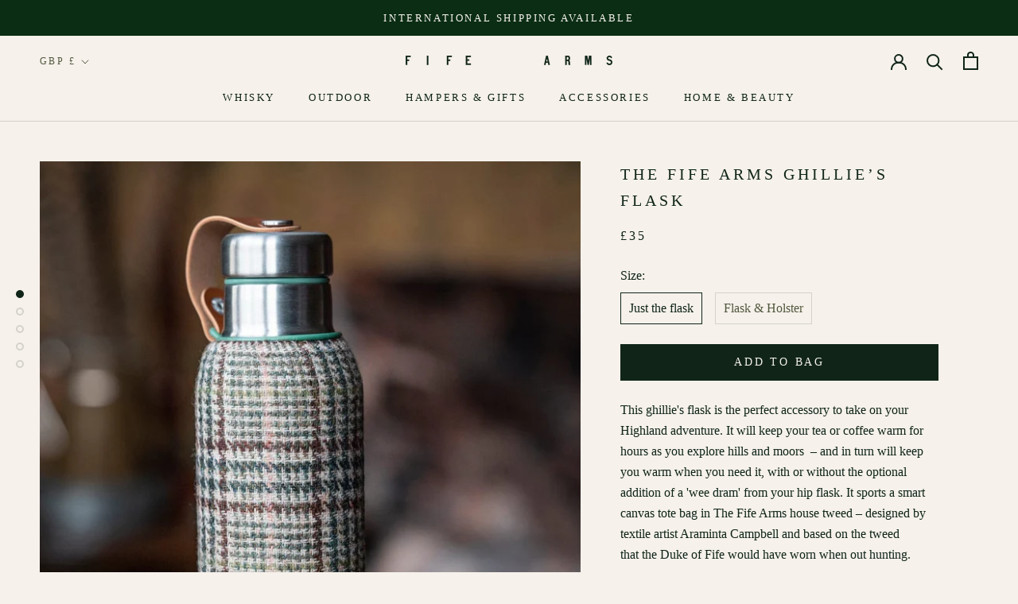

--- FILE ---
content_type: text/html; charset=utf-8
request_url: https://shop.thefifearms.com/collections/food-drink/products/the-fife-arms-ghillie-flask
body_size: 35027
content:
<!doctype html>

<html class="no-js" lang="en">
  <head>
<!-- Canonical url custom logic injected by StoreSEO - Start --><!-- Canonical url custom logic injected by StoreSEO - End -->


<!-- Thunder PageSpeed --->
<script>
customElements.define("thunder-loading-bar",class extends HTMLElement{constructor(){super(),this.shadow=this.attachShadow({mode:"open"}),this.shadow.innerHTML='<style>#thunder-bar .bar {background:#2299dd;position:fixed;z-index:1031;top:0;left:0;width:100%;height:2px;}#thunder-bar .peg {display:block;position:absolute;right:0px;width:100px;height:100%;box-shadow:0 0 10px #2299dd, 0 0 5px #2299dd;opacity:1.0;-webkit-transform:rotate(3deg) translate(0px, -4px);-ms-transform:rotate(3deg) translate(0px, -4px);transform:rotate(3deg) translate(0px, -4px);}#thunder-background {top:0;left:0;width:95vw;height:95vh;position:absolute;z-index:99;pointer-events:none;}</style><img id="thunder-background" alt=""/>'}connectedCallback(){this.background_image=this.shadow.querySelector("#thunder-background"),this.background_image.src="data:image/svg+xml,%3Csvg%20xmlns='http://www.w3.org/2000/svg'%20viewBox='0 0 2000 1000'%3E%3C/svg%3E",function(t){var e,n,r={},i=r.settings={minimum:.08,easing:"linear",positionUsing:"translate",speed:200,trickle:!0,trickleSpeed:200,barSelector:'[role="bar"]',parent:t.shadow,template:'<div class="bar" role="bar"><div class="peg"></div></div></div></div>'};function a(t,e,n){return t<e?e:t>n?n:t}function s(t){return 100*(-1+t)}r.status=null,r.set=function(t){var e=r.isStarted();t=a(t,i.minimum,1),r.status=1===t?null:t;var n=r.render(!e),u=n.querySelector(i.barSelector),c=i.speed,l=i.easing;return n.offsetWidth,o((function(e){""===i.positionUsing&&(i.positionUsing=r.getPositioningCSS()),d(u,function(t,e,n){var r;return(r="translate3d"===i.positionUsing?{transform:"translate3d("+s(t)+"%,0,0)"}:"translate"===i.positionUsing?{transform:"translate("+s(t)+"%,0)"}:{"margin-left":s(t)+"%"}).transition="all "+e+"ms "+n,r}(t,c,l)),1===t?(d(n,{transition:"none",opacity:1}),n.offsetWidth,setTimeout((function(){d(n,{transition:"all "+c+"ms linear",opacity:0}),setTimeout((function(){r.remove(),e()}),c)}),c)):setTimeout(e,c)})),this},r.isStarted=function(){return"number"==typeof r.status},r.start=function(){r.status||r.set(0);var t=function(){setTimeout((function(){r.status&&(r.trickle(),t())}),i.trickleSpeed)};return i.trickle&&t(),this},r.done=function(t){return t||r.status?r.inc(.3+.5*Math.random()).set(1):this},r.inc=function(t){var e=r.status;return e?e>1?void 0:("number"!=typeof t&&(t=e>=0&&e<.2?.1:e>=.2&&e<.5?.04:e>=.5&&e<.8?.02:e>=.8&&e<.99?.005:0),e=a(e+t,0,.994),r.set(e)):r.start()},r.trickle=function(){return r.inc()},e=0,n=0,r.promise=function(t){return t&&"resolved"!==t.state()?(0===n&&r.start(),e++,n++,t.always((function(){0==--n?(e=0,r.done()):r.set((e-n)/e)})),this):this},r.render=function(e){if(r.isRendered())return t.shadow.getElementById("thunder-bar");var n=document.createElement("div");n.id="thunder-bar",n.innerHTML=i.template;var a=n.querySelector(i.barSelector),o=e?"-100":s(r.status||0),u=i.parent;return d(a,{transition:"all 0 linear",transform:"translate3d("+o+"%,0,0)"}),u.appendChild(n),n},r.remove=function(){var t,e=document.getElementById("thunder-bar");e&&(t=e)&&t.parentNode&&t.parentNode.removeChild(t)},r.isRendered=function(){return!!t.shadow.getElementById("thunder-bar")},r.getPositioningCSS=function(){var t={},e="WebkitTransform"in t?"Webkit":"MozTransform"in t?"Moz":"msTransform"in t?"ms":"OTransform"in t?"O":"";return e+"Perspective"in t?"translate3d":e+"Transform"in t?"translate":"margin"};var o=function(){var t=[];function e(){var n=t.shift();n&&n(e)}return function(n){t.push(n),1==t.length&&e()}}(),d=function(){var t=["Webkit","O","Moz","ms"],e={};function n(n){return n=n.replace(/^-ms-/,"ms-").replace(/-([\da-z])/gi,(function(t,e){return e.toUpperCase()})),e[n]||(e[n]=function(e){var n={};if(e in n)return e;for(var r,i=t.length,a=e.charAt(0).toUpperCase()+e.slice(1);i--;)if((r=t[i]+a)in n)return r;return e}(n))}function r(t,e,r){e=n(e),t.style[e]=r}return function(t,e){var n,i=arguments;if(2==i.length)for(n in e)r(t,n,e[n]);else r(t,i[1],i[2])}}();r.start(),document.addEventListener("DOMContentLoaded",(function(){r.set(1)}))}(this)}}),document.head.insertAdjacentHTML("afterend","<thunder-loading-bar></thunder-loading-bar>");
</script>
  <!-- Thunder Critical CSS --->

      <style>@charset "UTF-8";.Grid__Cell{box-sizing:border-box;display:inline-block;width:100%;padding:0 0 0 24px;margin:0;vertical-align:top;font-size:1rem}.Carousel:not(.flickity-enabled) .Carousel__Cell:not(.is-selected){display:none}.Footer__Block{margin-top:48px}.Footer .Grid__Cell{flex-grow:1;flex-basis:auto;margin:0;padding:0 40px}@media screen and (max-width:640px){.Footer .Grid__Cell.Footer__Block{margin-top:24px;padding-top:24px;border-top:1px solid var(--border-color)}.Footer .Footer__Block--logo{display:none}.Footer hr{display:none}}.Footer hr{margin:50px 0;border-top:1px solid;border-width:1px 0 0;width:100%}:root{--heading-font-family:Garamond,Baskerville,Caslon,serif;--heading-font-weight:400;--heading-font-style:normal;--text-font-family:Garamond,Baskerville,Caslon,serif;--text-font-weight:400;--text-font-style:normal;--base-text-font-size:16px;--default-text-font-size:14px;--background:#f6f1eb;--background-rgb:246,241,235;--light-background:#f6f1eb;--light-background-rgb:246,241,235;--heading-color:#102518;--text-color:#102518;--text-color-rgb:16,37,24;--text-color-light:#52583e;--text-color-light-rgb:82,88,62;--link-color:#52583e;--link-color-rgb:82,88,62;--border-color:#d4d2cb;--border-color-rgb:212,210,203;--button-background:#102518;--button-background-rgb:16,37,24;--button-text-color:#f6f1eb;--header-background:#f6f1eb;--header-heading-color:#102518;--header-light-text-color:#52583e;--header-border-color:#d4d2cb;--footer-background:#0a2d14;--footer-text-color:#f6f1eb;--footer-heading-color:#f6f1eb;--footer-border-color:#2d4a34;--navigation-background:#102518;--navigation-background-rgb:16,37,24;--navigation-text-color:#f6f1eb;--navigation-text-color-light:rgba(246, 241, 235, 0.5);--navigation-border-color:rgba(246, 241, 235, 0.25);--newsletter-popup-background:#102518;--newsletter-popup-text-color:#f6f1eb;--newsletter-popup-text-color-rgb:246,241,235;--secondary-elements-background:#102518;--secondary-elements-background-rgb:16,37,24;--secondary-elements-text-color:#f6f1eb;--secondary-elements-text-color-light:rgba(246, 241, 235, 0.5);--secondary-elements-border-color:rgba(246, 241, 235, 0.25);--product-sale-price-color:#f94c43;--product-sale-price-color-rgb:249,76,67;--horizontal-spacing-four-products-per-row:60px;--horizontal-spacing-two-products-per-row:60px;--vertical-spacing-four-products-per-row:60px;--vertical-spacing-two-products-per-row:75px;--header-base-height:80px}*,:after,:before{box-sizing:border-box!important;-webkit-font-smoothing:antialiased;-moz-osx-font-smoothing:grayscale}html{font-family:sans-serif;-webkit-text-size-adjust:100%;-moz-text-size-adjust:100%;text-size-adjust:100%;-ms-overflow-style:-ms-autohiding-scrollbar}body{margin:0}aside,header,main,nav,section{display:block}:active{outline:0}a{color:inherit;background-color:transparent;text-decoration:none}h1,h2,h3,p{margin-top:0;font-size:inherit;font-weight:inherit}h3:last-child,p:last-child{margin-bottom:0}img{max-width:100%;height:auto;border-style:none;vertical-align:top}svg:not(:root){overflow:hidden}ul{margin:0;padding:0;list-style-position:inside}button,input{color:inherit;font:inherit;margin:0}button{padding:0;overflow:visible;background:0 0;border:none;border-radius:0;-webkit-appearance:none}button{text-transform:none}button{-webkit-appearance:button}button::-moz-focus-inner,input::-moz-focus-inner{border:0;padding:0}input{line-height:normal;border-radius:0}input[type=search]{-webkit-appearance:none;box-sizing:content-box}input[type=search]::-webkit-search-cancel-button,input[type=search]::-webkit-search-decoration{-webkit-appearance:none}input::-moz-placeholder{color:inherit}input:-ms-input-placeholder{color:inherit}@media screen and (max-width:640px){.hidden-phone{display:none!important}}@media screen and (min-width:641px){.features--heading-normal .u-h2,.features--heading-normal .u-h3{font-size:20px}.features--heading-normal .u-h4{font-size:17px}.features--heading-normal .u-h5{font-size:14px}.features--heading-normal .u-h6{font-size:13px}.features--heading-normal .u-h7,.features--heading-normal .u-h8{font-size:12px}.flickity-page-dots .dot{width:10px;height:10px;margin:0 7px;border-width:2px}.LoadingBar{height:3px}.AnnouncementBar{font-size:calc(var(--base-text-font-size) - (var(--default-text-font-size) - 11px))}.Product__Gallery{margin-bottom:65px}.Product__Info .Container{padding-left:0;padding-right:0}.hidden-tablet-and-up{display:none!important}}@media screen and (max-width:1007px){.hidden-pocket{display:none!important}}@media screen and (min-width:1008px) and (max-width:1139px){.hidden-lap{display:none!important}}@media screen and (min-width:1008px){.hidden-lap-and-up{display:none!important}}@media screen and (min-width:1140px){.hidden-desk{display:none!important}}.pswp{display:none;position:absolute;width:100%;height:100%;left:0;top:0;overflow:hidden;touch-action:none;z-index:1500;-webkit-text-size-adjust:100%;-webkit-backface-visibility:hidden;outline:0}.pswp__bg{position:absolute;left:0;top:0;width:100%;height:100%;background:var(--background);opacity:0;transform:translateZ(0);-webkit-backface-visibility:hidden;will-change:opacity}.pswp__scroll-wrap{position:absolute;left:0;top:0;width:100%;height:100%;overflow:hidden}.pswp__container{touch-action:none;position:absolute;left:0;right:0;top:0;bottom:0}.pswp__container{-webkit-touch-callout:none}.pswp__bg{will-change:opacity}.pswp__container{-webkit-backface-visibility:hidden}.pswp__item{position:absolute;left:0;right:0;top:0;bottom:0;overflow:hidden}.pswp__ui{position:absolute;visibility:hidden;width:100%;bottom:50px;opacity:0;transform:translateY(35px);left:0;text-align:center}.pswp__button--close{margin:0 18px}[data-scrollable]{overflow:auto}.Container{margin:0 auto;padding:0 24px}@media screen and (min-width:641px){.Container{padding:0 50px}}@media screen and (min-width:1140px){.Container{padding:0 80px}}html{font-size:var(--base-text-font-size)}body{font-family:var(--text-font-family);font-weight:var(--text-font-weight);font-style:var(--text-font-style);color:var(--text-color);background:var(--background);line-height:1.65}.Heading{font-family:var(--heading-font-family);font-weight:var(--heading-font-weight);font-style:var(--heading-font-style);color:var(--heading-color)}.features--heading-uppercase .Heading{letter-spacing:.2em;text-transform:uppercase}.Text--subdued{color:var(--text-color-light)}.Icon-Wrapper--clickable{position:relative;background:0 0}.Icon-Wrapper--clickable:before{position:absolute;content:"";top:-8px;right:-12px;left:-12px;bottom:-8px;transform:translateZ(0)}.Icon{display:inline-block;height:1em;width:1em;fill:currentColor;vertical-align:middle;stroke-width:1px;background:0 0}.u-visually-hidden{position:absolute!important;overflow:hidden;clip:rect(0 0 0 0);height:1px;width:1px;margin:-1px;padding:0;border:0}.features--heading-normal .u-h2{font-size:20px}.features--heading-normal .u-h3{font-size:18px}.features--heading-normal .u-h4{font-size:16px}.features--heading-normal .u-h5{font-size:14px}.features--heading-normal .u-h6{font-size:13px}.features--heading-normal .u-h7,.features--heading-normal .u-h8{font-size:12px}.Button{position:relative;display:inline-block;padding:14px 28px;line-height:normal;border:1px solid transparent;border-radius:0;text-transform:uppercase;font-size:calc(var(--base-text-font-size) - (var(--default-text-font-size) - 12px));text-align:center;letter-spacing:.2em;font-family:var(--heading-font-family);font-weight:var(--heading-font-weight);font-style:var(--heading-font-style);background-color:transparent;z-index:1}.Button:before{position:absolute;content:"";display:block;left:0;top:0;right:0;bottom:0;width:100%;height:100%;transform:scale(1);transform-origin:left center;z-index:-1}.Button--primary{color:var(--button-text-color);border-color:var(--button-background)}.Button--primary:before{background-color:var(--button-background)}.Button--full{width:100%}.RoundButton{position:relative;width:45px;height:45px;border:none;border-radius:50%;background:var(--button-text-color);color:var(--button-background);text-align:center;z-index:1;box-shadow:0 2px 10px #36363626;vertical-align:middle;line-height:0;transform:scale(1.001);overflow:hidden}.RoundButton svg{height:15px;width:15px;fill:currentColor}.RoundButton--small{width:35px;height:35px}.RoundButton--small svg{height:14px;width:14px}.RoundButton--large{width:55px;height:55px}.RoundButton--large svg{height:15px;width:15px}.RoundButton--flat{box-shadow:0 1px 5px #36363626;color:rgba(var(--button-background-rgb),.5)}.flickity-page-dots{width:100%;padding:0;margin:22px 0 0;list-style:none;text-align:center}.flickity-page-dots .dot{position:relative;display:inline-block;width:9px;height:9px;margin:0 6px;border-radius:50%;background:0 0;border:1px solid var(--border-color)}.flickity-page-dots .dot:before{position:absolute;content:"";top:-6px;right:-6px;left:-6px;bottom:-6px}.flickity-page-dots .dot.is-selected{background:currentColor;border-color:currentColor}@media screen and (min-width:641px){.features--heading-normal .u-h2,.features--heading-normal .u-h3{font-size:20px}.features--heading-normal .u-h4{font-size:17px}.features--heading-normal .u-h5{font-size:14px}.features--heading-normal .u-h6{font-size:13px}.features--heading-normal .u-h7,.features--heading-normal .u-h8{font-size:12px}.flickity-page-dots .dot{width:10px;height:10px;margin:0 7px;border-width:2px}}.Carousel{position:relative}.Carousel__Cell{display:block;width:100%}.Collapsible{border-top:1px solid var(--border-color);border-bottom:1px solid var(--border-color);overflow:hidden}.Collapsible+.Collapsible{border-top:none}.Collapsible__Button{display:block;position:relative;width:100%;padding:20px 0;text-align:left}.Collapsible__Plus{position:absolute;right:0;top:calc(50% - 5.5px);width:11px;height:11px}.Collapsible__Plus:after,.Collapsible__Plus:before{position:absolute;content:"";top:50%;left:50%;transform:translate(-50%,-50%) rotate(-90deg);background-color:currentColor}.Collapsible__Plus:before{width:11px;height:1px;opacity:1}.Collapsible__Plus:after{width:1px;height:11px}.Collapsible .Collapsible{margin-left:16px;border:none}.Collapsible .Collapsible .Collapsible__Button{padding:13px 0}.Collapsible__Inner{display:block;height:0;visibility:hidden;overflow:hidden}.Collapsible__Content{padding-bottom:18px}.Drawer{position:fixed;top:0;left:0;visibility:hidden;width:calc(100vw - 65px);height:100vh;max-height:none;z-index:20;background:var(--background);box-shadow:none;touch-action:manipulation}.Drawer:before{position:absolute;content:"";width:100%;height:100%;box-shadow:2px 0 10px #36363633,-2px 0 10px #36363633;opacity:0}.Drawer--fromLeft{transform:translate(calc(-100vw + 65px))}.Drawer--fromRight{right:0;left:auto;transform:translate(calc(100vw - 65px))}.Drawer__Container{width:100%}.Drawer--fromLeft .Drawer__Container{padding-left:18px;padding-right:24px}.Drawer--fromRight .Drawer__Container{padding-left:24px;padding-right:18px}.Drawer__Header{display:flex;align-items:center;position:relative;height:50px;max-height:60px;background:inherit;text-align:center;z-index:1}@supports (--css:variables){.Drawer__Header{height:var(--header-height)}}.Drawer__Close{position:absolute;margin-left:0;left:18px;top:calc(50% - 7px);line-height:0}.Drawer__Close svg{width:15px;height:15px;stroke-width:1.25px}.Drawer--fromRight .Drawer__Close{right:18px;left:auto}.Drawer__Header--bordered{box-shadow:0 -1px var(--border-color) inset}.Drawer__Content{position:relative;display:flex;flex-direction:column;overflow:hidden;height:calc(100% - 60px);max-height:calc(100% - 50px)}@supports (--css:variables){.Drawer__Content{height:calc(100% - var(--header-height));max-height:calc(100% - var(--header-height))}}@supports (width:max(100%)){.Drawer__Content{height:max(calc(100% - var(--header-height)),calc(100% - 60px));max-height:max(calc(100% - var(--header-height)),calc(100% - 60px))}}.Drawer__Main{flex:1 1 auto}.Drawer__Footer{flex:none;box-shadow:0 -1px var(--border-color)}@media screen and (min-width:641px){.Drawer{width:400px;transform:translate(-100%)}.Drawer--small{width:340px}.Drawer--fromRight{transform:translate(100%)}.Drawer__Header{max-height:80px;min-height:60px}@supports (width:max(100%)){.Drawer__Content{height:max(calc(100% - var(--header-height)),calc(100% - 80px));max-height:max(calc(100% - var(--header-height)),calc(100% - 80px))}}.Drawer--fromLeft .Drawer__Container,.Drawer--fromRight .Drawer__Container{padding-left:30px;padding-right:30px}.Drawer__Close{left:30px}.Drawer--fromRight .Drawer__Close{right:30px;left:auto}.Drawer__Close svg{stroke-width:1.5px}}[data-drawer-animated-left]{opacity:0}[data-drawer-animated-left]{transform:translate(-65px)}[data-drawer-animated-bottom]{opacity:0;transform:translateY(45px)}.Form__Input{-webkit-appearance:none;display:block;padding:12px 14px;border-radius:0;border:1px solid var(--border-color);width:100%;line-height:normal;resize:none;background:0 0}.Form__Input::-moz-placeholder{color:var(--text-color-light)}.Form__Input:-ms-input-placeholder{color:var(--text-color-light)}.Form__Submit{display:block;margin-top:20px}.SelectButton{position:relative;color:currentColor;padding:2px 18px 2px 0;background:0 0;border:none;font-family:var(--heading-font-family);font-weight:var(--heading-font-weight);font-style:var(--heading-font-style);text-transform:uppercase}.features--heading-uppercase .SelectButton{letter-spacing:.2em}.SelectButton svg{position:absolute;top:calc(50% - 3px);right:0;height:6px}.HorizontalList{list-style:none;margin:-6px -8px}.HorizontalList__Item{display:inline-block;margin:6px 8px}.HorizontalList__Item>.Link{display:inline-block}.HorizontalList--spacingLoose{margin-left:-14px;margin-right:-14px}.HorizontalList--spacingLoose .HorizontalList__Item{margin-right:14px;margin-left:14px}.HorizontalList--spacingExtraLoose{margin-left:-17px;margin-right:-17px}.HorizontalList--spacingExtraLoose .HorizontalList__Item{margin-right:17px;margin-left:17px}.HorizontalList--spacingFill{display:flex;justify-content:space-around;justify-content:space-evenly}.HorizontalList--spacingFill .HorizontalList__Item{margin-left:0;margin-right:0}@media screen and (min-width:1140px){.HorizontalList--spacingExtraLoose{margin-left:-21px;margin-right:-21px}.HorizontalList--spacingExtraLoose .HorizontalList__Item{margin-right:21px;margin-left:21px}}.Image--fadeIn{opacity:0}.Image__Loader{position:absolute;display:block;height:2px;width:50px;left:0;bottom:0;right:0;top:0;opacity:0;visibility:hidden;margin:auto;background-color:var(--border-color);z-index:-1;overflow:hidden}.Image__Loader:after{position:absolute;content:"";bottom:0;right:0;top:0;height:100%;width:200%;background-color:var(--heading-color)}.AspectRatio{position:relative;margin-left:auto;margin-right:auto}.AspectRatio:before{content:"";display:block}.AspectRatio>img{max-height:100%;max-width:100%}.AspectRatio--withFallback>img{position:absolute;top:0;left:0;height:100%;width:100%}.no-js .AspectRatio>img{display:none!important}@supports (--css:variables){.AspectRatio--withFallback{padding-bottom:0!important}.AspectRatio:before{padding-bottom:calc(100% / (var(--aspect-ratio)))}.AspectRatio>img,.no-js .AspectRatio>noscript img{position:absolute;top:0;left:0;height:100%;width:100%}}.Image--lazyLoad[data-sizes=auto]{width:100%}.Linklist{list-style:none;padding:0}.Linklist__Item{position:relative;display:block;margin-bottom:12px;width:100%;line-height:1.5;text-align:left}.Linklist__Item:last-child{margin-bottom:0!important}.Linklist__Item:before{position:absolute;content:"";display:inline-block;width:6px;height:6px;top:calc(50% - 3px);left:0;border-radius:100%;background:var(--text-color);opacity:0}.Linklist__Item>.Link{display:block;width:100%;text-align:inherit}.Linklist--spacingLoose .Linklist__Item{margin-bottom:18px}.Anchor{display:block;position:relative;top:-75px;visibility:hidden}@supports (--css:variables){.Anchor{top:calc(-1 * (var(--header-height)))}}.LoadingBar{position:fixed;top:0;left:0;height:2px;width:0;opacity:0;background:var(--heading-color);z-index:50}.AnnouncementBar{position:relative;text-align:center;font-size:calc(var(--base-text-font-size) - (var(--default-text-font-size) - 10px));z-index:1}.AnnouncementBar__Wrapper{padding:12px 15px}.AnnouncementBar__Content{color:inherit;margin:0}@media screen and (min-width:641px){.LoadingBar{height:3px}.AnnouncementBar{font-size:calc(var(--base-text-font-size) - (var(--default-text-font-size) - 11px))}}.PageOverlay{position:fixed;top:0;left:0;height:100vh;width:100vw;z-index:10;visibility:hidden;opacity:0;background:#363636}.Popover{position:fixed;width:100%;bottom:0;left:0;background:var(--light-background);z-index:10;box-shadow:0 -2px 10px #36363633;touch-action:manipulation;transform:translateY(100%);visibility:hidden}.Popover__Header{position:relative;padding:13px 20px;border-bottom:1px solid rgba(var(--border-color-rgb),.4);text-align:center}.Popover__Close{position:absolute;left:20px;top:calc(50% - 7px);line-height:0}.Popover__Close svg{stroke-width:1.1px}.Popover__ValueList{list-style:none;max-height:385px;padding:18px 0;overflow:auto;-webkit-overflow-scrolling:touch}.Popover__Value{display:block;padding:12px 20px;width:100%;color:var(--text-color-light);text-align:center}.Popover__Value.is-selected{color:var(--text-color)}@media screen and (min-width:1008px){.Popover{transform:none;width:auto;bottom:auto;left:auto;opacity:0}.Popover:before{content:"";position:absolute;right:40px;width:10px;height:10px;border-style:solid}.Popover--noWrap{white-space:nowrap}.Popover__Header{display:none}.Popover__Value{padding-left:50px;padding-right:50px;text-align:right}.Popover__ValueList--center .Popover__Value{text-align:center}.Popover--small .Popover__Value{padding:5px 32px}.features--heading-normal .Popover--small .Popover__Value{font-size:12px}}.Rte{word-break:break-word}.Rte:after{content:"";display:block;clear:both}.Rte p:last-child{margin-bottom:0}.shopify-section--hidden{display:none}.shopify-section--bordered+.shopify-section--bordered{border-top:1px solid var(--border-color)}.Section--spacingNormal{margin:50px 0}.shopify-section--bordered>.Section--spacingNormal{padding:50px 0;margin-top:0;margin-bottom:0}.SectionHeader--center{text-align:center}.SectionHeader__Heading.SectionHeader__Heading{margin-top:-.325em}@media screen and (min-width:1008px){.Section--spacingNormal{margin:80px 0}.shopify-section--bordered>.Section--spacingNormal{padding:80px 0}}@-webkit-keyframes cartEmptyOpening{0%{transform:translate(-50%,calc(-50% + 35px));opacity:0}to{transform:translate(-50%,-50%);opacity:1}}@keyframes cartEmptyOpening{0%{transform:translate(-50%,calc(-50% + 35px));opacity:0}to{transform:translate(-50%,-50%);opacity:1}}.Cart__Empty{position:absolute;width:100%;top:50%;left:50%;transform:translate(-50%,-50%);text-align:center;-webkit-animation:.8s cubic-bezier(.215,.61,.355,1) cartEmptyOpening;animation:.8s cubic-bezier(.215,.61,.355,1) cartEmptyOpening}.shopify-section--header{position:relative;width:100%;top:0;left:0;z-index:5}.Header .Heading,.Header .Link--secondary{color:var(--header-heading-color)}.Header .Link--primary{color:var(--header-light-text-color)}.Header{background:var(--header-background);color:var(--header-heading-color);box-shadow:0 -1px var(--header-border-color) inset}.Header__Wrapper{display:flex;align-items:center;justify-content:space-between;padding:15px 18px}.Header__Logo{position:relative;margin-bottom:0}.Header__LogoImage,.Header__LogoLink{display:block}.Header__LogoLink{text-align:center}.Header__LogoImage{margin:0 auto}.Header__Icon{display:inline-block;line-height:1}.Header__Icon span{display:block}.Header__Icon+.Header__Icon{margin-left:18px}.Header__Icon .Icon--nav{height:14px;width:20px}.Header__Icon .Icon--cart{width:17px;height:20px}.Header__Icon .Icon--search{position:relative;top:1px;width:18px;height:17px}.Header__FlexItem{display:flex}.Header__FlexItem--fill{flex:1 0 0;align-items:center}.Header__FlexItem--fill:last-child{justify-content:flex-end}.Header__CartDot{position:absolute;top:2px;right:-6px;width:8px;height:8px;border-radius:100%;background-color:var(--header-heading-color);box-shadow:0 0 0 2px var(--header-background);transform:scale(0)}@media screen and (min-width:641px){.Header__Wrapper{padding:18px 30px}.Header__LogoImage{max-width:100%}.Header__Icon+.Header__Icon{margin-left:25px}.Header__Icon .Icon--nav-desktop{height:17px;width:24px}.Header__Icon .Icon--cart-desktop{height:23px;width:19px}.Header__Icon .Icon--search-desktop{position:relative;top:2px;width:21px;height:21px}.Header__Icon .Icon--account{position:relative;top:2px;width:20px;height:20px}.Header--withIcons .Header__SecondaryNav{position:relative;top:1px;margin-right:32px}}@media screen and (min-width:1140px){.Header:not(.Header--sidebar) .Header__Wrapper{padding:18px 50px}.Header__MainNav{margin-right:45px}.Header--inline .Header__FlexItem:first-child .Header__LocalizationForm{display:none}}.DropdownMenu{position:absolute;visibility:hidden;opacity:0;top:100%;padding:25px 0;min-width:200px;max-width:270px;width:-webkit-max-content;width:-moz-max-content;width:max-content;text-align:left;background:var(--header-background);border:1px solid var(--header-border-color);border-top:none}.DropdownMenu:before{content:"";position:absolute;bottom:100%;left:0;background:var(--header-heading-color);width:100%;height:2px;transform:scaleX(0);transform-origin:left center}.DropdownMenu .Link{padding-left:25px;padding-right:40px}.NewsletterPopup{position:fixed;bottom:15px;left:15px;width:calc(100% - 30px);padding:24px 30px 30px;background:var(--newsletter-popup-background);color:var(--newsletter-popup-text-color);z-index:50;text-align:center;box-shadow:0 1px 4px #0000004d;visibility:hidden;transform:translateY(25px);opacity:0}.NewsletterPopup .Heading{color:inherit}.NewsletterPopup .Form__Input::-moz-placeholder{color:rgba(var(--newsletter-popup-text-color-rgb),.6)}.NewsletterPopup .Form__Input:-ms-input-placeholder{color:rgba(var(--newsletter-popup-text-color-rgb),.6)}.NewsletterPopup .Form__Input{border-color:rgba(var(--newsletter-popup-text-color-rgb),.4)}.NewsletterPopup .Button{color:var(--newsletter-popup-background);border-color:var(--newsletter-popup-text-color)}.NewsletterPopup .Button:before{background-color:var(--newsletter-popup-text-color)}.NewsletterPopup__Close{position:absolute;right:15px;top:15px}.NewsletterPopup__Close svg{display:block;width:15px;height:15px}.NewsletterPopup__Form{margin-top:32px}@media screen and (min-width:641px){.NewsletterPopup{max-width:385px;right:25px;bottom:25px;left:auto;padding-top:35px}.NewsletterPopup__Close svg{width:18px;height:18px}}.Product{position:relative;margin:0 auto 50px;max-width:1330px}@media screen and (min-width:641px){.Product{margin-bottom:80px}}@media screen and (min-width:1008px){.Product__Wrapper{max-width:calc(100% - 525px);margin-left:0}}@media screen and (min-width:1140px){.Product__Wrapper{max-width:calc(100% - 550px)}}@media screen and (min-width:1500px){.Product__Wrapper{max-width:calc(100% - 500px)}}.Product__Gallery{position:relative;margin-bottom:28px}.Product__Slideshow:after{content:"flickity";display:none}.Product__SlideItem{position:relative}.Product__SlideshowNav{display:none}.Product__SlideshowMobileNav{display:flex;align-items:center;justify-content:center;margin:20px 24px 0}.Product__SlideshowMobileNav .flickity-page-dots{display:inline-block;margin-top:0;width:auto}.Product__SlideshowMobileNav .dot{vertical-align:middle}.Product__SlideshowNavArrow{position:relative}.Product__SlideshowNavArrow:before{position:absolute;content:"";top:-18px;right:-18px;left:-18px;bottom:-18px;transform:translateZ(0)}.Product__SlideshowNavArrow svg{display:block;width:6px;height:9px}.Product__SlideshowNavArrow--previous{margin-right:24px}.Product__SlideshowNavArrow--next{margin-left:24px}@media screen and (min-width:641px){.Product__Gallery{margin-bottom:65px}.Product__Info .Container{padding-left:0;padding-right:0}}@media screen and (min-width:1008px){.Product__Gallery{margin-top:50px;margin-left:50px}.Product__SlideshowNav--dots{display:block}.Product__SlideItem{display:block!important}.Product__SlideshowNav--dots .Product__SlideshowNavScroller{position:-webkit-sticky;position:sticky;top:50%;transform:translateY(-50%)}@supports (--css:variables){.Product__SlideshowNav--dots .Product__SlideshowNavScroller{top:calc(50% + (var(--header-height)/ 2))}}.Product__SlideshowNavDot{display:block;height:10px;width:10px;border-radius:100%;border:2px solid var(--border-color);background:0 0}.Product__SlideshowNavDot:not(:last-child){margin-bottom:12px}.Product__SlideshowNavDot.is-selected{border-color:var(--heading-color);background:var(--heading-color)}.Product__Gallery--stack .Product__SlideshowNav{position:absolute;top:0;left:0;height:100%;z-index:1}.Product__Gallery--stack .Product__SlideshowNav--dots{left:-30px}.Product__Gallery--stack .Product__Slideshow:after{content:""}.Product__Gallery--stack .Product__Slideshow .Image--fadeIn{transform:translateY(50px);opacity:0}.Product__Gallery--stack .Product__SlideItem{margin-bottom:30px;visibility:visible!important;opacity:1!important}}@media screen and (min-width:1140px){.Product__Gallery{margin-bottom:80px}.Product__Slideshow{margin-left:auto;margin-right:auto}}.Product__Info{max-width:500px;margin:0 auto}@media screen and (min-width:1008px){.Product__InfoWrapper{position:absolute;right:0;top:0;height:100%}.Product__Info{position:-webkit-sticky;position:sticky;top:var(--header-base-height);right:0;width:375px;margin:0 100px -40px 50px;padding-top:0;padding-bottom:40px}@supports (--css:variables){.Product__Info{top:calc(var(--header-height) + 25px)}}}@media screen and (min-width:1140px){.Product__Info{width:400px}}@media screen and (min-width:1500px){.Product__Info{margin-right:50px}}.Product__ActionList{position:absolute;top:30px;right:25px;z-index:1;visibility:visible;opacity:1}.Product__ActionItem{display:block;position:relative}.ProductMeta{text-align:center}.ProductMeta__Title{margin-bottom:0}.ProductMeta__PriceList{margin-top:15px}.ProductMeta__UnitPriceMeasurement{margin-top:5px}.ProductMeta__Description{margin:24px 0;padding-top:24px;border-top:1px solid var(--border-color);text-align:left}.ProductForm~.ProductMeta__Description{border-top:none;padding-top:0}.Product__QuickNav{position:relative;margin-top:40px;border-top:1px solid var(--border-color);border-bottom:1px solid var(--border-color)}.Product__QuickNav a{display:block;padding:11px 16px;-webkit-backface-visibility:hidden;backface-visibility:hidden;transform:rotateX(0)}.Product__QuickNav a:last-child{position:absolute;top:0;left:0;width:100%;transform:rotateX(180deg)}.Product__QuickNav svg{position:absolute;right:18px;top:calc(50% - 5px);height:10px;width:8px}.Product__QuickNavWrapper{transform-style:preserve-3d}@media screen and (min-width:1008px){.ProductMeta{text-align:left}}.ProductForm{margin-top:24px}.ProductForm__Variants{margin-bottom:25px}.ProductForm__AddToCart{display:flex;align-items:center;justify-content:center}.Search{display:block;position:absolute;top:100%;width:100%;background:var(--background);visibility:hidden;opacity:0;transform:translateY(-25px);z-index:-1}.Search__Inner{padding:14px 18px;max-height:calc(100vh - 60px);overflow:auto;-webkit-overflow-scrolling:touch}@supports (--css:variables){.Search__Inner{max-height:calc(100vh - var(--header-height) - 88px)}}.Search__SearchBar{display:flex;align-items:center}.Search__Form{display:flex;align-items:center;flex:1 0 auto}.Search__Form .Icon--search{width:18px;height:17px}.Search__Form .Icon--search-desktop{width:21px;height:21px}.Search__InputIconWrapper{position:relative;top:-1px;margin-right:12px;color:var(--text-color-light)}.Search__Input{background:0 0;width:100%;border:none;font-size:calc(var(--base-text-font-size) - (var(--default-text-font-size) - 15px));vertical-align:middle}.Search__Input::-moz-placeholder{color:var(--text-color-light)}.Search__Input:-ms-input-placeholder{color:var(--text-color-light)}.Search__Input::-ms-clear{display:none}.Search__Close{color:var(--text-color-light);font-size:calc(var(--base-text-font-size) - (var(--default-text-font-size) - 15px));line-height:1}.Search__Results{display:none;margin-top:30px;margin-bottom:30px}@media screen and (min-width:641px){.Search__Inner{padding:28px 50px}.Search__Input{font-size:calc(var(--base-text-font-size) - (var(--default-text-font-size) - 18px))}.Search__InputIconWrapper{margin-right:20px}.Search__Close{font-size:calc(var(--base-text-font-size) - (var(--default-text-font-size) - 16px))}.Search__Close svg{stroke-width:1.25px}.Search__Results{margin-top:70px;margin-bottom:48px}}.SidebarMenu{height:100%;background:var(--navigation-background);color:var(--navigation-text-color)}.SidebarMenu .Heading{color:var(--navigation-text-color)}.SidebarMenu .Text--subdued{color:var(--navigation-text-color-light)}.SidebarMenu .Collapsible,.SidebarMenu .Linklist{border-color:var(--navigation-border-color)}.SidebarMenu__Nav .Collapsible:first-child{border-top:none}.SidebarMenu .Drawer__Main:after{display:block;content:"";height:35px}.SidebarMenu__Nav--secondary{margin-top:28px}.SidebarMenu .Drawer__Footer{display:flex;align-items:center;justify-content:center;width:100%;min-height:48px;box-shadow:0 1px var(--navigation-border-color) inset;color:var(--navigation-text-color-light)}.SidebarMenu__Social{flex:1 0 auto;margin:0;padding:6px 0}@supports (display:grid){.SidebarMenu__Social{display:grid;grid-template-columns:repeat(auto-fit,34px);justify-content:space-evenly;text-align:center}}.SidebarMenu .Drawer__Content:before,.SidebarMenu .Drawer__Footer:before{position:absolute;content:"";width:100%;z-index:1}.SidebarMenu .Drawer__Content:before{top:0;height:25px;background-image:linear-gradient(var(--navigation-background),rgba(var(--navigation-background-rgb),.6) 40%,rgba(var(--navigation-background-rgb),0))}.SidebarMenu .Drawer__Footer:before{bottom:100%;height:30px;background-image:linear-gradient(rgba(var(--navigation-background-rgb),0),rgba(var(--navigation-background-rgb),.6) 40%,var(--navigation-background))}@media screen and (min-width:1008px){.SidebarMenu .Drawer__Content:before{height:40px}.SidebarMenu .Drawer__Main{padding-top:26px}.SidebarMenu .Drawer__Main:after{height:60px}.SidebarMenu .Drawer__Footer:before{height:70px}}#section-announcement{background:#0a2d14;color:#f6f1eb}:root{--use-sticky-header:1;--use-unsticky-header:0}.shopify-section--header{position:-webkit-sticky;position:sticky}@media screen and (max-width:640px){.Header__LogoImage{max-width:175px}}:root{--header-is-not-transparent:1;--header-is-transparent:0}</style>

<!-- End Thunder Critical CSS --->
<!-- Thunder JS Deferral --->
<script>
const e={t:[/paypalobjects/i,/klaviyo/i,/wistia/i],i:[]},t=(t,c)=>t&&(!e.t||e.t.some((e=>e.test(t))))&&(!e.i||e.i.every((e=>!e.test(t)))),c=document.createElement,r={src:Object.getOwnPropertyDescriptor(HTMLScriptElement.prototype,"src"),type:Object.getOwnPropertyDescriptor(HTMLScriptElement.prototype,"type"),defer:Object.getOwnPropertyDescriptor(HTMLScriptElement.prototype,"defer")};document.createElement=function(...e){if("script"!==e[0].toLowerCase())return c.bind(document)(...e);const i=c.bind(document)(...e);try{Object.defineProperties(i,{src:{...r.src,set(e){t(e,i.type)&&r.defer.set.call(this,"defer"),r.src.set.call(this,e)}},type:{...r.type,get(){const e=r.type.get.call(this);return t(i.src,0)&&r.defer.set.call(this,"defer"),e},set(e){r.type.set.call(this,e),t(i.src,i.type)&&r.defer.set.call(this,"defer")}}}),i.setAttribute=function(e,t){"type"===e||"src"===e?i[e]=t:HTMLScriptElement.prototype.setAttribute.call(i,e,t)}}catch(e){console.warn("Thunder was unable to prevent script execution for script src ",i.src,".\n",'A likely cause would be because you are using a Shopify app or a third-party browser extension that monkey patches the "document.createElement" function.')}return i};
</script>
<!-- End Thunder JS Deferral --->
<!-- End Thunder PageSpeed--->


    <meta charset="utf-8"> 
    <meta http-equiv="X-UA-Compatible" content="IE=edge,chrome=1">
    <meta name="viewport" content="width=device-width, initial-scale=1.0, height=device-height, minimum-scale=1.0, maximum-scale=1.0">
    <meta name="theme-color" content="">
    
<meta name="google-site-verification" content="-72Zz50vA0l8bRw6hpBxFSHmTpOLS5Fbp5lw3FSUmWI" />
    
    <!-- Google Tag Manager -->
<script>(function(w,d,s,l,i){w[l]=w[l]||[];w[l].push({'gtm.start':
new Date().getTime(),event:'gtm.js'});var f=d.getElementsByTagName(s)[0],
j=d.createElement(s),dl=l!='dataLayer'?'&l='+l:'';j.async=true;j.src=
'https://www.googletagmanager.com/gtm.js?id='+i+dl;f.parentNode.insertBefore(j,f);
})(window,document,'script','dataLayer','GTM-TX55HFS');</script>
<!-- End Google Tag Manager -->
    
    <meta name="google-site-verification" content="DGZTu8LOYpo1Uc0ly4Z-mUzhA2GycEqqMcRhEVf7SLU" />
    
    <title>
      The Fife Arm&#39;s Ghillie Flask | The Fife Arms Shop
    </title><meta name="description" content="This ghillie flask is the perfect accessory to take on your Highland adventure. It will keep your tea or coffee warm for hours as you explore hills and moors – and in turn will keep you warm when you need it. It sports a smart canvas tote bag in The Fife Arms house tweed."><link rel="canonical" href="https://shop.thefifearms.com/products/the-fife-arms-ghillie-flask"><link rel="shortcut icon" href="//shop.thefifearms.com/cdn/shop/files/monogramAsset_1_96x.png?v=1737738226" type="image/png"><meta property="og:type" content="product">
  <meta property="og:title" content="The Fife Arms Ghillie’s Flask"><meta property="og:image" content="http://shop.thefifearms.com/cdn/shop/files/FIFEShopApril202170_1.jpg?v=1765531983">
    <meta property="og:image:secure_url" content="https://shop.thefifearms.com/cdn/shop/files/FIFEShopApril202170_1.jpg?v=1765531983">
    <meta property="og:image:width" content="1000">
    <meta property="og:image:height" content="1250"><meta property="product:price:amount" content="29.17">
  <meta property="product:price:currency" content="GBP"><meta property="og:description" content="This ghillie flask is the perfect accessory to take on your Highland adventure. It will keep your tea or coffee warm for hours as you explore hills and moors – and in turn will keep you warm when you need it. It sports a smart canvas tote bag in The Fife Arms house tweed."><meta property="og:url" content="https://shop.thefifearms.com/products/the-fife-arms-ghillie-flask">
<meta property="og:site_name" content="The Fife Arms Shop"><meta name="twitter:card" content="summary"><meta name="twitter:title" content="The Fife Arms Ghillie’s Flask">
  <meta name="twitter:description" content="This ghillie&#39;s flask is the perfect accessory to take on your Highland adventure. It will keep your tea or coffee warm for hours as you explore hills and moors  – and in turn will keep you warm when you need it, with or without the optional addition of a &#39;wee dram&#39; from your hip flask. It sports a smart canvas tote bag in The Fife Arms house tweed – designed by textile artist Araminta Campbell and based on the tweed that the Duke of Fife would have worn when out hunting. 

500ml/17fl oz vacuum insulated bottle and real leather holster 
Keeps drinks cold for 24 hours or hot for 12 hours
100% leakproof
High-quality stainless steel
Vegan leather strap attached to lid
BPA free
">
  <meta name="twitter:image" content="https://shop.thefifearms.com/cdn/shop/files/FIFEShopApril202170_1_600x600_crop_center.jpg?v=1765531983">
    <style>
  
  

  
  
  

  :root {
    --heading-font-family : Garamond, Baskerville, Caslon, serif;
    --heading-font-weight : 400;
    --heading-font-style  : normal;

    --text-font-family : Garamond, Baskerville, Caslon, serif;
    --text-font-weight : 400;
    --text-font-style  : normal;

    --base-text-font-size   : 16px;
    --default-text-font-size: 14px;--background          : #f6f1eb;
    --background-rgb      : 246, 241, 235;
    --light-background    : #f6f1eb;
    --light-background-rgb: 246, 241, 235;
    --heading-color       : #102518;
    --text-color          : #102518;
    --text-color-rgb      : 16, 37, 24;
    --text-color-light    : #52583e;
    --text-color-light-rgb: 82, 88, 62;
    --link-color          : #52583e;
    --link-color-rgb      : 82, 88, 62;
    --border-color        : #d4d2cb;
    --border-color-rgb    : 212, 210, 203;

    --button-background    : #102518;
    --button-background-rgb: 16, 37, 24;
    --button-text-color    : #f6f1eb;

    --header-background       : #f6f1eb;
    --header-heading-color    : #102518;
    --header-light-text-color : #52583e;
    --header-border-color     : #d4d2cb;

    --footer-background    : #0a2d14;
    --footer-text-color    : #f6f1eb;
    --footer-heading-color : #f6f1eb;
    --footer-border-color  : #2d4a34;

    --navigation-background      : #102518;
    --navigation-background-rgb  : 16, 37, 24;
    --navigation-text-color      : #f6f1eb;
    --navigation-text-color-light: rgba(246, 241, 235, 0.5);
    --navigation-border-color    : rgba(246, 241, 235, 0.25);

    --newsletter-popup-background     : #102518;
    --newsletter-popup-text-color     : #f6f1eb;
    --newsletter-popup-text-color-rgb : 246, 241, 235;

    --secondary-elements-background       : #102518;
    --secondary-elements-background-rgb   : 16, 37, 24;
    --secondary-elements-text-color       : #f6f1eb;
    --secondary-elements-text-color-light : rgba(246, 241, 235, 0.5);
    --secondary-elements-border-color     : rgba(246, 241, 235, 0.25);

    --product-sale-price-color    : #f94c43;
    --product-sale-price-color-rgb: 249, 76, 67;

    /* Products */

    --horizontal-spacing-four-products-per-row: 60px;
        --horizontal-spacing-two-products-per-row : 60px;

    --vertical-spacing-four-products-per-row: 60px;
        --vertical-spacing-two-products-per-row : 75px;

    /* Animation */
    --drawer-transition-timing: cubic-bezier(0.645, 0.045, 0.355, 1);
    --header-base-height: 80px; /* We set a default for browsers that do not support CSS variables */

    /* Cursors */
    --cursor-zoom-in-svg    : url(//shop.thefifearms.com/cdn/shop/t/12/assets/cursor-zoom-in.svg?v=11712041403682199021690384900);
    --cursor-zoom-in-2x-svg : url(//shop.thefifearms.com/cdn/shop/t/12/assets/cursor-zoom-in-2x.svg?v=142077437960194919291690384900);
  }
</style>

<script>
  // IE11 does not have support for CSS variables, so we have to polyfill them
  if (!(((window || {}).CSS || {}).supports && window.CSS.supports('(--a: 0)'))) {
    const script = document.createElement('script');
    script.type = 'text/javascript';
    script.src = 'https://cdn.jsdelivr.net/npm/css-vars-ponyfill@2';
    script.onload = function() {
      cssVars({});
    };

    document.getElementsByTagName('head')[0].appendChild(script);
  }
</script>

    <script>window.performance && window.performance.mark && window.performance.mark('shopify.content_for_header.start');</script><meta name="facebook-domain-verification" content="yuc6z5q9y8wcf4jb11hmgvxkl9jbgb">
<meta name="google-site-verification" content="DGZTu8LOYpo1Uc0ly4Z-mUzhA2GycEqqMcRhEVf7SLU">
<meta id="shopify-digital-wallet" name="shopify-digital-wallet" content="/50315788480/digital_wallets/dialog">
<meta name="shopify-checkout-api-token" content="3885d9a73746162a63cfd08bc4d5aed4">
<meta id="in-context-paypal-metadata" data-shop-id="50315788480" data-venmo-supported="false" data-environment="production" data-locale="en_US" data-paypal-v4="true" data-currency="GBP">
<link rel="alternate" hreflang="x-default" href="https://shop.thefifearms.com/products/the-fife-arms-ghillie-flask">
<link rel="alternate" hreflang="en-AE" href="https://shop.thefifearms.com/en-bh/products/the-fife-arms-ghillie-flask">
<link rel="alternate" hreflang="en-BH" href="https://shop.thefifearms.com/en-bh/products/the-fife-arms-ghillie-flask">
<link rel="alternate" hreflang="en-GB" href="https://shop.thefifearms.com/products/the-fife-arms-ghillie-flask">
<link rel="alternate" type="application/json+oembed" href="https://shop.thefifearms.com/products/the-fife-arms-ghillie-flask.oembed">
<script async="async" src="/checkouts/internal/preloads.js?locale=en-GB"></script>
<link rel="preconnect" href="https://shop.app" crossorigin="anonymous">
<script async="async" src="https://shop.app/checkouts/internal/preloads.js?locale=en-GB&shop_id=50315788480" crossorigin="anonymous"></script>
<script id="apple-pay-shop-capabilities" type="application/json">{"shopId":50315788480,"countryCode":"GB","currencyCode":"GBP","merchantCapabilities":["supports3DS"],"merchantId":"gid:\/\/shopify\/Shop\/50315788480","merchantName":"The Fife Arms Shop","requiredBillingContactFields":["postalAddress","email","phone"],"requiredShippingContactFields":["postalAddress","email","phone"],"shippingType":"shipping","supportedNetworks":["visa","maestro","masterCard","amex","discover","elo"],"total":{"type":"pending","label":"The Fife Arms Shop","amount":"1.00"},"shopifyPaymentsEnabled":true,"supportsSubscriptions":true}</script>
<script id="shopify-features" type="application/json">{"accessToken":"3885d9a73746162a63cfd08bc4d5aed4","betas":["rich-media-storefront-analytics"],"domain":"shop.thefifearms.com","predictiveSearch":true,"shopId":50315788480,"locale":"en"}</script>
<script>var Shopify = Shopify || {};
Shopify.shop = "the-fife-arms-shop.myshopify.com";
Shopify.locale = "en";
Shopify.currency = {"active":"GBP","rate":"1.0"};
Shopify.country = "GB";
Shopify.theme = {"name":"Thunder The Fife Arms Shop - Theme 01.04.2021","id":136789786865,"schema_name":"Prestige","schema_version":"4.13.0","theme_store_id":null,"role":"main"};
Shopify.theme.handle = "null";
Shopify.theme.style = {"id":null,"handle":null};
Shopify.cdnHost = "shop.thefifearms.com/cdn";
Shopify.routes = Shopify.routes || {};
Shopify.routes.root = "/";</script>
<script type="module">!function(o){(o.Shopify=o.Shopify||{}).modules=!0}(window);</script>
<script>!function(o){function n(){var o=[];function n(){o.push(Array.prototype.slice.apply(arguments))}return n.q=o,n}var t=o.Shopify=o.Shopify||{};t.loadFeatures=n(),t.autoloadFeatures=n()}(window);</script>
<script>
  window.ShopifyPay = window.ShopifyPay || {};
  window.ShopifyPay.apiHost = "shop.app\/pay";
  window.ShopifyPay.redirectState = null;
</script>
<script id="shop-js-analytics" type="application/json">{"pageType":"product"}</script>
<script defer="defer" async type="module" src="//shop.thefifearms.com/cdn/shopifycloud/shop-js/modules/v2/client.init-shop-cart-sync_C5BV16lS.en.esm.js"></script>
<script defer="defer" async type="module" src="//shop.thefifearms.com/cdn/shopifycloud/shop-js/modules/v2/chunk.common_CygWptCX.esm.js"></script>
<script type="module">
  await import("//shop.thefifearms.com/cdn/shopifycloud/shop-js/modules/v2/client.init-shop-cart-sync_C5BV16lS.en.esm.js");
await import("//shop.thefifearms.com/cdn/shopifycloud/shop-js/modules/v2/chunk.common_CygWptCX.esm.js");

  window.Shopify.SignInWithShop?.initShopCartSync?.({"fedCMEnabled":true,"windoidEnabled":true});

</script>
<script>
  window.Shopify = window.Shopify || {};
  if (!window.Shopify.featureAssets) window.Shopify.featureAssets = {};
  window.Shopify.featureAssets['shop-js'] = {"shop-cart-sync":["modules/v2/client.shop-cart-sync_ZFArdW7E.en.esm.js","modules/v2/chunk.common_CygWptCX.esm.js"],"shop-button":["modules/v2/client.shop-button_tlx5R9nI.en.esm.js","modules/v2/chunk.common_CygWptCX.esm.js"],"init-fed-cm":["modules/v2/client.init-fed-cm_CmiC4vf6.en.esm.js","modules/v2/chunk.common_CygWptCX.esm.js"],"init-windoid":["modules/v2/client.init-windoid_sURxWdc1.en.esm.js","modules/v2/chunk.common_CygWptCX.esm.js"],"init-shop-cart-sync":["modules/v2/client.init-shop-cart-sync_C5BV16lS.en.esm.js","modules/v2/chunk.common_CygWptCX.esm.js"],"init-shop-email-lookup-coordinator":["modules/v2/client.init-shop-email-lookup-coordinator_B8hsDcYM.en.esm.js","modules/v2/chunk.common_CygWptCX.esm.js"],"shop-cash-offers":["modules/v2/client.shop-cash-offers_DOA2yAJr.en.esm.js","modules/v2/chunk.common_CygWptCX.esm.js","modules/v2/chunk.modal_D71HUcav.esm.js"],"pay-button":["modules/v2/client.pay-button_FdsNuTd3.en.esm.js","modules/v2/chunk.common_CygWptCX.esm.js"],"shop-login-button":["modules/v2/client.shop-login-button_C5VAVYt1.en.esm.js","modules/v2/chunk.common_CygWptCX.esm.js","modules/v2/chunk.modal_D71HUcav.esm.js"],"shop-toast-manager":["modules/v2/client.shop-toast-manager_ClPi3nE9.en.esm.js","modules/v2/chunk.common_CygWptCX.esm.js"],"avatar":["modules/v2/client.avatar_BTnouDA3.en.esm.js"],"init-shop-for-new-customer-accounts":["modules/v2/client.init-shop-for-new-customer-accounts_ChsxoAhi.en.esm.js","modules/v2/client.shop-login-button_C5VAVYt1.en.esm.js","modules/v2/chunk.common_CygWptCX.esm.js","modules/v2/chunk.modal_D71HUcav.esm.js"],"init-customer-accounts":["modules/v2/client.init-customer-accounts_DxDtT_ad.en.esm.js","modules/v2/client.shop-login-button_C5VAVYt1.en.esm.js","modules/v2/chunk.common_CygWptCX.esm.js","modules/v2/chunk.modal_D71HUcav.esm.js"],"init-customer-accounts-sign-up":["modules/v2/client.init-customer-accounts-sign-up_CPSyQ0Tj.en.esm.js","modules/v2/client.shop-login-button_C5VAVYt1.en.esm.js","modules/v2/chunk.common_CygWptCX.esm.js","modules/v2/chunk.modal_D71HUcav.esm.js"],"lead-capture":["modules/v2/client.lead-capture_Bi8yE_yS.en.esm.js","modules/v2/chunk.common_CygWptCX.esm.js","modules/v2/chunk.modal_D71HUcav.esm.js"],"checkout-modal":["modules/v2/client.checkout-modal_BPM8l0SH.en.esm.js","modules/v2/chunk.common_CygWptCX.esm.js","modules/v2/chunk.modal_D71HUcav.esm.js"],"shop-follow-button":["modules/v2/client.shop-follow-button_Cva4Ekp9.en.esm.js","modules/v2/chunk.common_CygWptCX.esm.js","modules/v2/chunk.modal_D71HUcav.esm.js"],"shop-login":["modules/v2/client.shop-login_D6lNrXab.en.esm.js","modules/v2/chunk.common_CygWptCX.esm.js","modules/v2/chunk.modal_D71HUcav.esm.js"],"payment-terms":["modules/v2/client.payment-terms_CZxnsJam.en.esm.js","modules/v2/chunk.common_CygWptCX.esm.js","modules/v2/chunk.modal_D71HUcav.esm.js"]};
</script>
<script>(function() {
  var isLoaded = false;
  function asyncLoad() {
    if (isLoaded) return;
    isLoaded = true;
    var urls = ["https:\/\/pixel.orichi.info\/Content\/orichipixel.min.js?v=638149564016450227\u0026shop=the-fife-arms-shop.myshopify.com"];
    for (var i = 0; i < urls.length; i++) {
      var s = document.createElement('script');
      s.type = 'text/javascript';
      s.async = true;
      s.src = urls[i];
      var x = document.getElementsByTagName('script')[0];
      x.parentNode.insertBefore(s, x);
    }
  };
  if(window.attachEvent) {
    window.attachEvent('onload', asyncLoad);
  } else {
    window.addEventListener('load', asyncLoad, false);
  }
})();</script>
<script id="__st">var __st={"a":50315788480,"offset":0,"reqid":"552309a5-344e-4e0a-b9b4-518b1f75b476-1768843363","pageurl":"shop.thefifearms.com\/collections\/food-drink\/products\/the-fife-arms-ghillie-flask","u":"6cbb69dae104","p":"product","rtyp":"product","rid":6970953662656};</script>
<script>window.ShopifyPaypalV4VisibilityTracking = true;</script>
<script id="captcha-bootstrap">!function(){'use strict';const t='contact',e='account',n='new_comment',o=[[t,t],['blogs',n],['comments',n],[t,'customer']],c=[[e,'customer_login'],[e,'guest_login'],[e,'recover_customer_password'],[e,'create_customer']],r=t=>t.map((([t,e])=>`form[action*='/${t}']:not([data-nocaptcha='true']) input[name='form_type'][value='${e}']`)).join(','),a=t=>()=>t?[...document.querySelectorAll(t)].map((t=>t.form)):[];function s(){const t=[...o],e=r(t);return a(e)}const i='password',u='form_key',d=['recaptcha-v3-token','g-recaptcha-response','h-captcha-response',i],f=()=>{try{return window.sessionStorage}catch{return}},m='__shopify_v',_=t=>t.elements[u];function p(t,e,n=!1){try{const o=window.sessionStorage,c=JSON.parse(o.getItem(e)),{data:r}=function(t){const{data:e,action:n}=t;return t[m]||n?{data:e,action:n}:{data:t,action:n}}(c);for(const[e,n]of Object.entries(r))t.elements[e]&&(t.elements[e].value=n);n&&o.removeItem(e)}catch(o){console.error('form repopulation failed',{error:o})}}const l='form_type',E='cptcha';function T(t){t.dataset[E]=!0}const w=window,h=w.document,L='Shopify',v='ce_forms',y='captcha';let A=!1;((t,e)=>{const n=(g='f06e6c50-85a8-45c8-87d0-21a2b65856fe',I='https://cdn.shopify.com/shopifycloud/storefront-forms-hcaptcha/ce_storefront_forms_captcha_hcaptcha.v1.5.2.iife.js',D={infoText:'Protected by hCaptcha',privacyText:'Privacy',termsText:'Terms'},(t,e,n)=>{const o=w[L][v],c=o.bindForm;if(c)return c(t,g,e,D).then(n);var r;o.q.push([[t,g,e,D],n]),r=I,A||(h.body.append(Object.assign(h.createElement('script'),{id:'captcha-provider',async:!0,src:r})),A=!0)});var g,I,D;w[L]=w[L]||{},w[L][v]=w[L][v]||{},w[L][v].q=[],w[L][y]=w[L][y]||{},w[L][y].protect=function(t,e){n(t,void 0,e),T(t)},Object.freeze(w[L][y]),function(t,e,n,w,h,L){const[v,y,A,g]=function(t,e,n){const i=e?o:[],u=t?c:[],d=[...i,...u],f=r(d),m=r(i),_=r(d.filter((([t,e])=>n.includes(e))));return[a(f),a(m),a(_),s()]}(w,h,L),I=t=>{const e=t.target;return e instanceof HTMLFormElement?e:e&&e.form},D=t=>v().includes(t);t.addEventListener('submit',(t=>{const e=I(t);if(!e)return;const n=D(e)&&!e.dataset.hcaptchaBound&&!e.dataset.recaptchaBound,o=_(e),c=g().includes(e)&&(!o||!o.value);(n||c)&&t.preventDefault(),c&&!n&&(function(t){try{if(!f())return;!function(t){const e=f();if(!e)return;const n=_(t);if(!n)return;const o=n.value;o&&e.removeItem(o)}(t);const e=Array.from(Array(32),(()=>Math.random().toString(36)[2])).join('');!function(t,e){_(t)||t.append(Object.assign(document.createElement('input'),{type:'hidden',name:u})),t.elements[u].value=e}(t,e),function(t,e){const n=f();if(!n)return;const o=[...t.querySelectorAll(`input[type='${i}']`)].map((({name:t})=>t)),c=[...d,...o],r={};for(const[a,s]of new FormData(t).entries())c.includes(a)||(r[a]=s);n.setItem(e,JSON.stringify({[m]:1,action:t.action,data:r}))}(t,e)}catch(e){console.error('failed to persist form',e)}}(e),e.submit())}));const S=(t,e)=>{t&&!t.dataset[E]&&(n(t,e.some((e=>e===t))),T(t))};for(const o of['focusin','change'])t.addEventListener(o,(t=>{const e=I(t);D(e)&&S(e,y())}));const B=e.get('form_key'),M=e.get(l),P=B&&M;t.addEventListener('DOMContentLoaded',(()=>{const t=y();if(P)for(const e of t)e.elements[l].value===M&&p(e,B);[...new Set([...A(),...v().filter((t=>'true'===t.dataset.shopifyCaptcha))])].forEach((e=>S(e,t)))}))}(h,new URLSearchParams(w.location.search),n,t,e,['guest_login'])})(!0,!0)}();</script>
<script integrity="sha256-4kQ18oKyAcykRKYeNunJcIwy7WH5gtpwJnB7kiuLZ1E=" data-source-attribution="shopify.loadfeatures" defer="defer" src="//shop.thefifearms.com/cdn/shopifycloud/storefront/assets/storefront/load_feature-a0a9edcb.js" crossorigin="anonymous"></script>
<script crossorigin="anonymous" defer="defer" src="//shop.thefifearms.com/cdn/shopifycloud/storefront/assets/shopify_pay/storefront-65b4c6d7.js?v=20250812"></script>
<script data-source-attribution="shopify.dynamic_checkout.dynamic.init">var Shopify=Shopify||{};Shopify.PaymentButton=Shopify.PaymentButton||{isStorefrontPortableWallets:!0,init:function(){window.Shopify.PaymentButton.init=function(){};var t=document.createElement("script");t.src="https://shop.thefifearms.com/cdn/shopifycloud/portable-wallets/latest/portable-wallets.en.js",t.type="module",document.head.appendChild(t)}};
</script>
<script data-source-attribution="shopify.dynamic_checkout.buyer_consent">
  function portableWalletsHideBuyerConsent(e){var t=document.getElementById("shopify-buyer-consent"),n=document.getElementById("shopify-subscription-policy-button");t&&n&&(t.classList.add("hidden"),t.setAttribute("aria-hidden","true"),n.removeEventListener("click",e))}function portableWalletsShowBuyerConsent(e){var t=document.getElementById("shopify-buyer-consent"),n=document.getElementById("shopify-subscription-policy-button");t&&n&&(t.classList.remove("hidden"),t.removeAttribute("aria-hidden"),n.addEventListener("click",e))}window.Shopify?.PaymentButton&&(window.Shopify.PaymentButton.hideBuyerConsent=portableWalletsHideBuyerConsent,window.Shopify.PaymentButton.showBuyerConsent=portableWalletsShowBuyerConsent);
</script>
<script data-source-attribution="shopify.dynamic_checkout.cart.bootstrap">document.addEventListener("DOMContentLoaded",(function(){function t(){return document.querySelector("shopify-accelerated-checkout-cart, shopify-accelerated-checkout")}if(t())Shopify.PaymentButton.init();else{new MutationObserver((function(e,n){t()&&(Shopify.PaymentButton.init(),n.disconnect())})).observe(document.body,{childList:!0,subtree:!0})}}));
</script>
<script id='scb4127' type='text/javascript' async='' src='https://shop.thefifearms.com/cdn/shopifycloud/privacy-banner/storefront-banner.js'></script><link id="shopify-accelerated-checkout-styles" rel="stylesheet" media="screen" href="https://shop.thefifearms.com/cdn/shopifycloud/portable-wallets/latest/accelerated-checkout-backwards-compat.css" crossorigin="anonymous">
<style id="shopify-accelerated-checkout-cart">
        #shopify-buyer-consent {
  margin-top: 1em;
  display: inline-block;
  width: 100%;
}

#shopify-buyer-consent.hidden {
  display: none;
}

#shopify-subscription-policy-button {
  background: none;
  border: none;
  padding: 0;
  text-decoration: underline;
  font-size: inherit;
  cursor: pointer;
}

#shopify-subscription-policy-button::before {
  box-shadow: none;
}

      </style>

<script>window.performance && window.performance.mark && window.performance.mark('shopify.content_for_header.end');</script>

    <link rel="stylesheet" href="//shop.thefifearms.com/cdn/shop/t/12/assets/theme.css?v=137542119410377129841690384871">

    <script>// This allows to expose several variables to the global scope, to be used in scripts
      window.theme = {
        pageType: "product",
        moneyFormat: "£{{amount}}",
        moneyWithCurrencyFormat: "£{{amount}} ",
        productImageSize: "natural",
        searchMode: "product",
        showPageTransition: false,
        showElementStaggering: true,
        showImageZooming: true
      };

      window.routes = {
        rootUrl: "\/",
        rootUrlWithoutSlash: '',
        cartUrl: "\/cart",
        cartAddUrl: "\/cart\/add",
        cartChangeUrl: "\/cart\/change",
        searchUrl: "\/search",
        productRecommendationsUrl: "\/recommendations\/products"
      };

      window.languages = {
        cartAddNote: "Add Gift Note",
        cartEditNote: "Edit Gift Note",
        productImageLoadingError: "This image could not be loaded. Please try to reload the page.",
        productFormAddToCart: "Add to bag",
        productFormUnavailable: "Unavailable",
        productFormSoldOut: "Please enquire ",
        shippingEstimatorOneResult: "1 option available:",
        shippingEstimatorMoreResults: "{{count}} options available:",
        shippingEstimatorNoResults: "No shipping could be found"
      };

      window.lazySizesConfig = {
        loadHidden: false,
        hFac: 0.5,
        expFactor: 2,
        ricTimeout: 150,
        lazyClass: 'Image--lazyLoad',
        loadingClass: 'Image--lazyLoading',
        loadedClass: 'Image--lazyLoaded'
      };

      document.documentElement.className = document.documentElement.className.replace('no-js', 'js');
      document.documentElement.style.setProperty('--window-height', window.innerHeight + 'px');

      // We do a quick detection of some features (we could use Modernizr but for so little...)
      (function() {
        document.documentElement.className += ((window.CSS && window.CSS.supports('(position: sticky) or (position: -webkit-sticky)')) ? ' supports-sticky' : ' no-supports-sticky');
        document.documentElement.className += (window.matchMedia('(-moz-touch-enabled: 1), (hover: none)')).matches ? ' no-supports-hover' : ' supports-hover';
      }());
    </script>

    <script src="//shop.thefifearms.com/cdn/shop/t/12/assets/lazysizes.min.js?v=174358363404432586981690384871" async></script><script src="https://polyfill-fastly.net/v3/polyfill.min.js?unknown=polyfill&features=fetch,Element.prototype.closest,Element.prototype.remove,Element.prototype.classList,Array.prototype.includes,Array.prototype.fill,Object.assign,CustomEvent,IntersectionObserver,IntersectionObserverEntry,URL" defer></script>
    <script src="//shop.thefifearms.com/cdn/shop/t/12/assets/libs.min.js?v=26178543184394469741690384871" defer></script>
    <script src="//shop.thefifearms.com/cdn/shop/t/12/assets/theme.min.js?v=76121813131740765771690384871" defer></script>
    <script src="//shop.thefifearms.com/cdn/shop/t/12/assets/custom.js?v=102474668555332319671690384871" defer></script>

    <script>
      (function () {
        window.onpageshow = function() {
          if (window.theme.showPageTransition) {
            var pageTransition = document.querySelector('.PageTransition');

            if (pageTransition) {
              pageTransition.style.visibility = 'visible';
              pageTransition.style.opacity = '0';
            }
          }

          // When the page is loaded from the cache, we have to reload the cart content
          document.documentElement.dispatchEvent(new CustomEvent('cart:refresh', {
            bubbles: true
          }));
        };
      })();
    </script>

    
  <script type="application/ld+json">
  {
    "@context": "http://schema.org",
    "@type": "Product",
    "offers": [{
          "@type": "Offer",
          "name": "Just the flask",
          "availability":"https://schema.org/InStock",
          "price": 29.17,
          "priceCurrency": "GBP",
          "priceValidUntil": "2026-01-29","sku": "4670","url": "/products/the-fife-arms-ghillie-flask?variant=43856246702321"
        },
{
          "@type": "Offer",
          "name": "Flask \u0026 Holster",
          "availability":"https://schema.org/OutOfStock",
          "price": 95.83,
          "priceCurrency": "GBP",
          "priceValidUntil": "2026-01-29","sku": "9787","url": "/products/the-fife-arms-ghillie-flask?variant=43856246669553"
        }
],
    "brand": {
      "name": "The Fife Arms Shop"
    },
    "name": "The Fife Arms Ghillie’s Flask",
    "description": "This ghillie's flask is the perfect accessory to take on your Highland adventure. It will keep your tea or coffee warm for hours as you explore hills and moors  – and in turn will keep you warm when you need it, with or without the optional addition of a 'wee dram' from your hip flask. It sports a smart canvas tote bag in The Fife Arms house tweed – designed by textile artist Araminta Campbell and based on the tweed that the Duke of Fife would have worn when out hunting. \n\n500ml\/17fl oz vacuum insulated bottle and real leather holster \nKeeps drinks cold for 24 hours or hot for 12 hours\n100% leakproof\nHigh-quality stainless steel\nVegan leather strap attached to lid\nBPA free\n",
    "category": "",
    "url": "/products/the-fife-arms-ghillie-flask",
    "sku": "4670",
    "image": {
      "@type": "ImageObject",
      "url": "https://shop.thefifearms.com/cdn/shop/files/FIFEShopApril202170_1_1024x.jpg?v=1765531983",
      "image": "https://shop.thefifearms.com/cdn/shop/files/FIFEShopApril202170_1_1024x.jpg?v=1765531983",
      "name": "The Fife Arms Ghillie’s Flask",
      "width": "1024",
      "height": "1024"
    }
  }
  </script>



  <script type="application/ld+json">
  {
    "@context": "http://schema.org",
    "@type": "BreadcrumbList",
  "itemListElement": [{
      "@type": "ListItem",
      "position": 1,
      "name": "Translation missing: en.general.breadcrumb.home",
      "item": "https://shop.thefifearms.com"
    },{
          "@type": "ListItem",
          "position": 2,
          "name": "Food \u0026 Drink",
          "item": "https://shop.thefifearms.com/collections/food-drink"
        }, {
          "@type": "ListItem",
          "position": 3,
          "name": "The Fife Arms Ghillie’s Flask",
          "item": "https://shop.thefifearms.com/collections/food-drink/products/the-fife-arms-ghillie-flask"
        }]
  }
  </script>

  	<meta property="orichi:tags" content="__NoVariantSplit, Picnic & Outdoor, Tweed, ">   <meta property="orichi:product" content="6970953662656">	<meta property="orichi:product_type" content="">	<meta property="orichi:collections" content="684991119747, 282778960064, 282639532224, 411235516657, 411983937777, 424739897585, 264126333120, 408278335729, 408278434033, 282644971712, 232418443456, 424724889841, 282643595456, 242636849344, 410211582193, 231298695360, 410009731313, 407027548401, 420639670513, 694711419267, "><script type="text/javascript" async="" src="https://pixel.orichi.info/Content/orichipixel.min.js?v=638150022563299108"></script>
  

<script type="text/javascript">
  window.dataLayer = window.dataLayer || [];

  window.appStart = function(){
     

    window.productPageHandle = function(){
      var productName = "The Fife Arms Ghillie’s Flask";
      var productId = "6970953662656";
      var productPrice = "29.17";
      var productBrand = "The Fife Arms Shop";
      var productCollection = "Falling for the Highlands"

      window.dataLayer.push({
        event: 'analyzify_productDetail',
        productName: productName,
        productId: productId,
        productPrice: productPrice,
        productBrand: productBrand,
        productCategory: productCollection,
      });
    };

    
    	productPageHandle()
    
  }

  appStart();
</script>
  
<!-- Noindex, nofollow tag inserted by StoreSEO - Start --><!-- Noindex, nofollow tag inserted by StoreSEO - End -->

<!-- Custom social media preview logic inserted by StoreSEO - Start --><!-- Custom social media preview logic inserted by StoreSEO - End -->

<!-- Local SEO data injected by StoreSEO - Start -->
<script type="application/ld+json">
{
  "@context": "https://schema.org",
  "@type": "Store",
  "image": "https://storage.googleapis.com/storeseo-app-prod/shops%2Fthe-fife-arms-shop.myshopify.com%2Fdefault-logo.png",
  "name": "The Fife Arms Shop",
  "url": "https://shop.thefifearms.com",
  "telephone": "",
  "priceRange": "",
  "address": {
    "@type": "PostalAddress",
    "streetAddress": "Mar Road",
    "addressLocality": "The Fife Arms, Mar Road",
    "addressRegion": "Braemar",
    "postalCode": "AB35 5YL",
    "addressCountry": "United Kingdom"
  },
  "geo": {
    "@type": "GeoCoordinates",
    "latitude": 57.00599769999999,
    "longitude": -3.4000566
  },
  "sameAs": [],
  "department": [
    {
      "@type": "Store",
      "name": "13 High St - The Fife Arms Shop",
      "image": "https://storage.googleapis.com/storeseo-app-prod/shops%2Fthe-fife-arms-shop.myshopify.com%2Fdefault-logo.png",
      "telephone": "02072872300",
      "priceRange": "",
      "sameAs": [],
      "address": {
        "@type": "PostalAddress",
        "streetAddress": "Stockwell House",
        "addressLocality": "13 High St",
        "addressRegion": "Bruton",
        "postalCode": "BA10 0NL",
        "addressCountry": "GB"
      },
      "geo": {
        "@type": "GeoCoordinates",
        "latitude": 51.1124225,
        "longitude": -2.4541439
      }
    },
    {
      "@type": "Store",
      "name": "H&amp;W Somerset - The Fife Arms Shop",
      "image": "https://storage.googleapis.com/storeseo-app-prod/shops%2Fthe-fife-arms-shop.myshopify.com%2Fdefault-logo.png",
      "telephone": "",
      "priceRange": "",
      "sameAs": [],
      "address": {
        "@type": "PostalAddress",
        "streetAddress": "Hauser &amp; Wirth Somerset",
        "addressLocality": "Durslade Farm, Dropping Lane, Hauser &amp; Wirth Somerset",
        "addressRegion": "Bruton",
        "postalCode": "BA10 0NL",
        "addressCountry": "GB"
      },
      "geo": {
        "@type": "GeoCoordinates",
        "latitude": 51.1086967,
        "longitude": -2.4476938
      }
    },
    {
      "@type": "Store",
      "name": "The Fife Arms - The Fife Arms Shop",
      "image": "https://storage.googleapis.com/storeseo-app-prod/shops%2Fthe-fife-arms-shop.myshopify.com%2Fdefault-logo.png",
      "telephone": "+441339720200",
      "priceRange": "",
      "sameAs": [],
      "address": {
        "@type": "PostalAddress",
        "streetAddress": "",
        "addressLocality": "Mar Road",
        "addressRegion": "Braemar",
        "postalCode": "AB35 5YN",
        "addressCountry": "GB"
      },
      "geo": {
        "@type": "GeoCoordinates",
        "latitude": 57.0060417,
        "longitude": -3.4008763
      }
    }
  ]
}
</script>
<!-- Local SEO data injected by StoreSEO - End -->

<!-- Rich snippets data injected by StoreSEO - Start --><script type="application/ld+json">
        {
          "@context": "http://schema.org/",
          "@type": "Product",
          "name": "The Fife Arms Ghillie’s Flask",
          "url": "https:\/\/shop.thefifearms.com\/products\/the-fife-arms-ghillie-flask",
          "image": "https:\/\/shop.thefifearms.com\/cdn\/shop\/files\/FIFEShopApril202170_1.jpg?v=1765531983\u0026width=115",
          "description": "This ghillie's flask is the perfect accessory to take on your Highland adventure. It will keep your tea or coffee warm for hours as you explore hills and moors  – and in turn will keep you warm when you need it, with or without the optional addition of a 'wee dram' from your hip flask. It sports a smart canvas tote bag in The Fife Arms house tweed – designed by textile artist Araminta Campbell and based on the tweed that the Duke of Fife would have worn when out hunting. \n\n500ml\/17fl oz vacuum insulated bottle and real leather holster \nKeeps drinks cold for 24 hours or hot for 12 hours\n100% leakproof\nHigh-quality stainless steel\nVegan leather strap attached to lid\nBPA free\n",
          "sku": "4670",
          "brand": {
            "@type": "Brand",
            "name": "The Fife Arms Shop"
          },
          "offers": [{
                "@type" : "Offer","sku": "4670","availability" : "http://schema.org/InStock",
                "price" : 29.17,
                "priceCurrency" : "GBP",
                "url" : "https:\/\/shop.thefifearms.com\/products\/the-fife-arms-ghillie-flask?variant=43856246702321"
              },
{
                "@type" : "Offer","sku": "9787","availability" : "http://schema.org/OutOfStock",
                "price" : 95.83,
                "priceCurrency" : "GBP",
                "url" : "https:\/\/shop.thefifearms.com\/products\/the-fife-arms-ghillie-flask?variant=43856246669553"
              }
]
        }
      </script><!-- Rich snippets data injected by StoreSEO - End -->
<link href="https://monorail-edge.shopifysvc.com" rel="dns-prefetch">
<script>(function(){if ("sendBeacon" in navigator && "performance" in window) {try {var session_token_from_headers = performance.getEntriesByType('navigation')[0].serverTiming.find(x => x.name == '_s').description;} catch {var session_token_from_headers = undefined;}var session_cookie_matches = document.cookie.match(/_shopify_s=([^;]*)/);var session_token_from_cookie = session_cookie_matches && session_cookie_matches.length === 2 ? session_cookie_matches[1] : "";var session_token = session_token_from_headers || session_token_from_cookie || "";function handle_abandonment_event(e) {var entries = performance.getEntries().filter(function(entry) {return /monorail-edge.shopifysvc.com/.test(entry.name);});if (!window.abandonment_tracked && entries.length === 0) {window.abandonment_tracked = true;var currentMs = Date.now();var navigation_start = performance.timing.navigationStart;var payload = {shop_id: 50315788480,url: window.location.href,navigation_start,duration: currentMs - navigation_start,session_token,page_type: "product"};window.navigator.sendBeacon("https://monorail-edge.shopifysvc.com/v1/produce", JSON.stringify({schema_id: "online_store_buyer_site_abandonment/1.1",payload: payload,metadata: {event_created_at_ms: currentMs,event_sent_at_ms: currentMs}}));}}window.addEventListener('pagehide', handle_abandonment_event);}}());</script>
<script id="web-pixels-manager-setup">(function e(e,d,r,n,o){if(void 0===o&&(o={}),!Boolean(null===(a=null===(i=window.Shopify)||void 0===i?void 0:i.analytics)||void 0===a?void 0:a.replayQueue)){var i,a;window.Shopify=window.Shopify||{};var t=window.Shopify;t.analytics=t.analytics||{};var s=t.analytics;s.replayQueue=[],s.publish=function(e,d,r){return s.replayQueue.push([e,d,r]),!0};try{self.performance.mark("wpm:start")}catch(e){}var l=function(){var e={modern:/Edge?\/(1{2}[4-9]|1[2-9]\d|[2-9]\d{2}|\d{4,})\.\d+(\.\d+|)|Firefox\/(1{2}[4-9]|1[2-9]\d|[2-9]\d{2}|\d{4,})\.\d+(\.\d+|)|Chrom(ium|e)\/(9{2}|\d{3,})\.\d+(\.\d+|)|(Maci|X1{2}).+ Version\/(15\.\d+|(1[6-9]|[2-9]\d|\d{3,})\.\d+)([,.]\d+|)( \(\w+\)|)( Mobile\/\w+|) Safari\/|Chrome.+OPR\/(9{2}|\d{3,})\.\d+\.\d+|(CPU[ +]OS|iPhone[ +]OS|CPU[ +]iPhone|CPU IPhone OS|CPU iPad OS)[ +]+(15[._]\d+|(1[6-9]|[2-9]\d|\d{3,})[._]\d+)([._]\d+|)|Android:?[ /-](13[3-9]|1[4-9]\d|[2-9]\d{2}|\d{4,})(\.\d+|)(\.\d+|)|Android.+Firefox\/(13[5-9]|1[4-9]\d|[2-9]\d{2}|\d{4,})\.\d+(\.\d+|)|Android.+Chrom(ium|e)\/(13[3-9]|1[4-9]\d|[2-9]\d{2}|\d{4,})\.\d+(\.\d+|)|SamsungBrowser\/([2-9]\d|\d{3,})\.\d+/,legacy:/Edge?\/(1[6-9]|[2-9]\d|\d{3,})\.\d+(\.\d+|)|Firefox\/(5[4-9]|[6-9]\d|\d{3,})\.\d+(\.\d+|)|Chrom(ium|e)\/(5[1-9]|[6-9]\d|\d{3,})\.\d+(\.\d+|)([\d.]+$|.*Safari\/(?![\d.]+ Edge\/[\d.]+$))|(Maci|X1{2}).+ Version\/(10\.\d+|(1[1-9]|[2-9]\d|\d{3,})\.\d+)([,.]\d+|)( \(\w+\)|)( Mobile\/\w+|) Safari\/|Chrome.+OPR\/(3[89]|[4-9]\d|\d{3,})\.\d+\.\d+|(CPU[ +]OS|iPhone[ +]OS|CPU[ +]iPhone|CPU IPhone OS|CPU iPad OS)[ +]+(10[._]\d+|(1[1-9]|[2-9]\d|\d{3,})[._]\d+)([._]\d+|)|Android:?[ /-](13[3-9]|1[4-9]\d|[2-9]\d{2}|\d{4,})(\.\d+|)(\.\d+|)|Mobile Safari.+OPR\/([89]\d|\d{3,})\.\d+\.\d+|Android.+Firefox\/(13[5-9]|1[4-9]\d|[2-9]\d{2}|\d{4,})\.\d+(\.\d+|)|Android.+Chrom(ium|e)\/(13[3-9]|1[4-9]\d|[2-9]\d{2}|\d{4,})\.\d+(\.\d+|)|Android.+(UC? ?Browser|UCWEB|U3)[ /]?(15\.([5-9]|\d{2,})|(1[6-9]|[2-9]\d|\d{3,})\.\d+)\.\d+|SamsungBrowser\/(5\.\d+|([6-9]|\d{2,})\.\d+)|Android.+MQ{2}Browser\/(14(\.(9|\d{2,})|)|(1[5-9]|[2-9]\d|\d{3,})(\.\d+|))(\.\d+|)|K[Aa][Ii]OS\/(3\.\d+|([4-9]|\d{2,})\.\d+)(\.\d+|)/},d=e.modern,r=e.legacy,n=navigator.userAgent;return n.match(d)?"modern":n.match(r)?"legacy":"unknown"}(),u="modern"===l?"modern":"legacy",c=(null!=n?n:{modern:"",legacy:""})[u],f=function(e){return[e.baseUrl,"/wpm","/b",e.hashVersion,"modern"===e.buildTarget?"m":"l",".js"].join("")}({baseUrl:d,hashVersion:r,buildTarget:u}),m=function(e){var d=e.version,r=e.bundleTarget,n=e.surface,o=e.pageUrl,i=e.monorailEndpoint;return{emit:function(e){var a=e.status,t=e.errorMsg,s=(new Date).getTime(),l=JSON.stringify({metadata:{event_sent_at_ms:s},events:[{schema_id:"web_pixels_manager_load/3.1",payload:{version:d,bundle_target:r,page_url:o,status:a,surface:n,error_msg:t},metadata:{event_created_at_ms:s}}]});if(!i)return console&&console.warn&&console.warn("[Web Pixels Manager] No Monorail endpoint provided, skipping logging."),!1;try{return self.navigator.sendBeacon.bind(self.navigator)(i,l)}catch(e){}var u=new XMLHttpRequest;try{return u.open("POST",i,!0),u.setRequestHeader("Content-Type","text/plain"),u.send(l),!0}catch(e){return console&&console.warn&&console.warn("[Web Pixels Manager] Got an unhandled error while logging to Monorail."),!1}}}}({version:r,bundleTarget:l,surface:e.surface,pageUrl:self.location.href,monorailEndpoint:e.monorailEndpoint});try{o.browserTarget=l,function(e){var d=e.src,r=e.async,n=void 0===r||r,o=e.onload,i=e.onerror,a=e.sri,t=e.scriptDataAttributes,s=void 0===t?{}:t,l=document.createElement("script"),u=document.querySelector("head"),c=document.querySelector("body");if(l.async=n,l.src=d,a&&(l.integrity=a,l.crossOrigin="anonymous"),s)for(var f in s)if(Object.prototype.hasOwnProperty.call(s,f))try{l.dataset[f]=s[f]}catch(e){}if(o&&l.addEventListener("load",o),i&&l.addEventListener("error",i),u)u.appendChild(l);else{if(!c)throw new Error("Did not find a head or body element to append the script");c.appendChild(l)}}({src:f,async:!0,onload:function(){if(!function(){var e,d;return Boolean(null===(d=null===(e=window.Shopify)||void 0===e?void 0:e.analytics)||void 0===d?void 0:d.initialized)}()){var d=window.webPixelsManager.init(e)||void 0;if(d){var r=window.Shopify.analytics;r.replayQueue.forEach((function(e){var r=e[0],n=e[1],o=e[2];d.publishCustomEvent(r,n,o)})),r.replayQueue=[],r.publish=d.publishCustomEvent,r.visitor=d.visitor,r.initialized=!0}}},onerror:function(){return m.emit({status:"failed",errorMsg:"".concat(f," has failed to load")})},sri:function(e){var d=/^sha384-[A-Za-z0-9+/=]+$/;return"string"==typeof e&&d.test(e)}(c)?c:"",scriptDataAttributes:o}),m.emit({status:"loading"})}catch(e){m.emit({status:"failed",errorMsg:(null==e?void 0:e.message)||"Unknown error"})}}})({shopId: 50315788480,storefrontBaseUrl: "https://shop.thefifearms.com",extensionsBaseUrl: "https://extensions.shopifycdn.com/cdn/shopifycloud/web-pixels-manager",monorailEndpoint: "https://monorail-edge.shopifysvc.com/unstable/produce_batch",surface: "storefront-renderer",enabledBetaFlags: ["2dca8a86"],webPixelsConfigList: [{"id":"2283405699","configuration":"{\"config\":\"{\\\"google_tag_ids\\\":[\\\"AW-502557514\\\",\\\"GT-PBCVQFXS\\\",\\\"G-LXQ18GXL32\\\"],\\\"target_country\\\":\\\"GB\\\",\\\"gtag_events\\\":[{\\\"type\\\":\\\"search\\\",\\\"action_label\\\":[\\\"AW-502557514\\\/w1TqCOadnfUaEMrW0e8B\\\",\\\"G-LXQ18GXL32\\\"]},{\\\"type\\\":\\\"begin_checkout\\\",\\\"action_label\\\":[\\\"AW-502557514\\\/Q4fiCNqdnfUaEMrW0e8B\\\",\\\"G-LXQ18GXL32\\\"]},{\\\"type\\\":\\\"view_item\\\",\\\"action_label\\\":[\\\"AW-502557514\\\/eIH1COOdnfUaEMrW0e8B\\\",\\\"MC-GKJ6Z3Y865\\\",\\\"G-LXQ18GXL32\\\"]},{\\\"type\\\":\\\"purchase\\\",\\\"action_label\\\":[\\\"AW-502557514\\\/uBbGCNednfUaEMrW0e8B\\\",\\\"MC-GKJ6Z3Y865\\\",\\\"G-LXQ18GXL32\\\"]},{\\\"type\\\":\\\"page_view\\\",\\\"action_label\\\":[\\\"AW-502557514\\\/fZ_2COCdnfUaEMrW0e8B\\\",\\\"MC-GKJ6Z3Y865\\\",\\\"G-LXQ18GXL32\\\"]},{\\\"type\\\":\\\"add_payment_info\\\",\\\"action_label\\\":[\\\"AW-502557514\\\/crSGCOmdnfUaEMrW0e8B\\\",\\\"G-LXQ18GXL32\\\"]},{\\\"type\\\":\\\"add_to_cart\\\",\\\"action_label\\\":[\\\"AW-502557514\\\/ma4vCN2dnfUaEMrW0e8B\\\",\\\"G-LXQ18GXL32\\\"]}],\\\"enable_monitoring_mode\\\":false}\"}","eventPayloadVersion":"v1","runtimeContext":"OPEN","scriptVersion":"b2a88bafab3e21179ed38636efcd8a93","type":"APP","apiClientId":1780363,"privacyPurposes":[],"dataSharingAdjustments":{"protectedCustomerApprovalScopes":["read_customer_address","read_customer_email","read_customer_name","read_customer_personal_data","read_customer_phone"]}},{"id":"1848738179","configuration":"{\"accountID\":\"234\", \"domain\":\"the-fife-arms-shop.myshopify.com\"}","eventPayloadVersion":"v1","runtimeContext":"STRICT","scriptVersion":"bda2f1a217c50b1d82a8127d224f97b1","type":"APP","apiClientId":5113899,"privacyPurposes":["ANALYTICS","MARKETING","SALE_OF_DATA"],"dataSharingAdjustments":{"protectedCustomerApprovalScopes":["read_customer_email","read_customer_name","read_customer_personal_data","read_customer_phone"]}},{"id":"shopify-app-pixel","configuration":"{}","eventPayloadVersion":"v1","runtimeContext":"STRICT","scriptVersion":"0450","apiClientId":"shopify-pixel","type":"APP","privacyPurposes":["ANALYTICS","MARKETING"]},{"id":"shopify-custom-pixel","eventPayloadVersion":"v1","runtimeContext":"LAX","scriptVersion":"0450","apiClientId":"shopify-pixel","type":"CUSTOM","privacyPurposes":["ANALYTICS","MARKETING"]}],isMerchantRequest: false,initData: {"shop":{"name":"The Fife Arms Shop","paymentSettings":{"currencyCode":"GBP"},"myshopifyDomain":"the-fife-arms-shop.myshopify.com","countryCode":"GB","storefrontUrl":"https:\/\/shop.thefifearms.com"},"customer":null,"cart":null,"checkout":null,"productVariants":[{"price":{"amount":29.17,"currencyCode":"GBP"},"product":{"title":"The Fife Arms Ghillie’s Flask","vendor":"The Fife Arms Shop","id":"6970953662656","untranslatedTitle":"The Fife Arms Ghillie’s Flask","url":"\/products\/the-fife-arms-ghillie-flask","type":""},"id":"43856246702321","image":{"src":"\/\/shop.thefifearms.com\/cdn\/shop\/files\/FIFEShopApril202170_1.jpg?v=1765531983"},"sku":"4670","title":"Just the flask","untranslatedTitle":"Just the flask"},{"price":{"amount":95.83,"currencyCode":"GBP"},"product":{"title":"The Fife Arms Ghillie’s Flask","vendor":"The Fife Arms Shop","id":"6970953662656","untranslatedTitle":"The Fife Arms Ghillie’s Flask","url":"\/products\/the-fife-arms-ghillie-flask","type":""},"id":"43856246669553","image":{"src":"\/\/shop.thefifearms.com\/cdn\/shop\/files\/FIFEShopApril202170_1.jpg?v=1765531983"},"sku":"9787","title":"Flask \u0026 Holster","untranslatedTitle":"Flask \u0026 Holster"}],"purchasingCompany":null},},"https://shop.thefifearms.com/cdn","fcfee988w5aeb613cpc8e4bc33m6693e112",{"modern":"","legacy":""},{"shopId":"50315788480","storefrontBaseUrl":"https:\/\/shop.thefifearms.com","extensionBaseUrl":"https:\/\/extensions.shopifycdn.com\/cdn\/shopifycloud\/web-pixels-manager","surface":"storefront-renderer","enabledBetaFlags":"[\"2dca8a86\"]","isMerchantRequest":"false","hashVersion":"fcfee988w5aeb613cpc8e4bc33m6693e112","publish":"custom","events":"[[\"page_viewed\",{}],[\"product_viewed\",{\"productVariant\":{\"price\":{\"amount\":29.17,\"currencyCode\":\"GBP\"},\"product\":{\"title\":\"The Fife Arms Ghillie’s Flask\",\"vendor\":\"The Fife Arms Shop\",\"id\":\"6970953662656\",\"untranslatedTitle\":\"The Fife Arms Ghillie’s Flask\",\"url\":\"\/products\/the-fife-arms-ghillie-flask\",\"type\":\"\"},\"id\":\"43856246702321\",\"image\":{\"src\":\"\/\/shop.thefifearms.com\/cdn\/shop\/files\/FIFEShopApril202170_1.jpg?v=1765531983\"},\"sku\":\"4670\",\"title\":\"Just the flask\",\"untranslatedTitle\":\"Just the flask\"}}]]"});</script><script>
  window.ShopifyAnalytics = window.ShopifyAnalytics || {};
  window.ShopifyAnalytics.meta = window.ShopifyAnalytics.meta || {};
  window.ShopifyAnalytics.meta.currency = 'GBP';
  var meta = {"product":{"id":6970953662656,"gid":"gid:\/\/shopify\/Product\/6970953662656","vendor":"The Fife Arms Shop","type":"","handle":"the-fife-arms-ghillie-flask","variants":[{"id":43856246702321,"price":2917,"name":"The Fife Arms Ghillie’s Flask - Just the flask","public_title":"Just the flask","sku":"4670"},{"id":43856246669553,"price":9583,"name":"The Fife Arms Ghillie’s Flask - Flask \u0026 Holster","public_title":"Flask \u0026 Holster","sku":"9787"}],"remote":false},"page":{"pageType":"product","resourceType":"product","resourceId":6970953662656,"requestId":"552309a5-344e-4e0a-b9b4-518b1f75b476-1768843363"}};
  for (var attr in meta) {
    window.ShopifyAnalytics.meta[attr] = meta[attr];
  }
</script>
<script class="analytics">
  (function () {
    var customDocumentWrite = function(content) {
      var jquery = null;

      if (window.jQuery) {
        jquery = window.jQuery;
      } else if (window.Checkout && window.Checkout.$) {
        jquery = window.Checkout.$;
      }

      if (jquery) {
        jquery('body').append(content);
      }
    };

    var hasLoggedConversion = function(token) {
      if (token) {
        return document.cookie.indexOf('loggedConversion=' + token) !== -1;
      }
      return false;
    }

    var setCookieIfConversion = function(token) {
      if (token) {
        var twoMonthsFromNow = new Date(Date.now());
        twoMonthsFromNow.setMonth(twoMonthsFromNow.getMonth() + 2);

        document.cookie = 'loggedConversion=' + token + '; expires=' + twoMonthsFromNow;
      }
    }

    var trekkie = window.ShopifyAnalytics.lib = window.trekkie = window.trekkie || [];
    if (trekkie.integrations) {
      return;
    }
    trekkie.methods = [
      'identify',
      'page',
      'ready',
      'track',
      'trackForm',
      'trackLink'
    ];
    trekkie.factory = function(method) {
      return function() {
        var args = Array.prototype.slice.call(arguments);
        args.unshift(method);
        trekkie.push(args);
        return trekkie;
      };
    };
    for (var i = 0; i < trekkie.methods.length; i++) {
      var key = trekkie.methods[i];
      trekkie[key] = trekkie.factory(key);
    }
    trekkie.load = function(config) {
      trekkie.config = config || {};
      trekkie.config.initialDocumentCookie = document.cookie;
      var first = document.getElementsByTagName('script')[0];
      var script = document.createElement('script');
      script.type = 'text/javascript';
      script.onerror = function(e) {
        var scriptFallback = document.createElement('script');
        scriptFallback.type = 'text/javascript';
        scriptFallback.onerror = function(error) {
                var Monorail = {
      produce: function produce(monorailDomain, schemaId, payload) {
        var currentMs = new Date().getTime();
        var event = {
          schema_id: schemaId,
          payload: payload,
          metadata: {
            event_created_at_ms: currentMs,
            event_sent_at_ms: currentMs
          }
        };
        return Monorail.sendRequest("https://" + monorailDomain + "/v1/produce", JSON.stringify(event));
      },
      sendRequest: function sendRequest(endpointUrl, payload) {
        // Try the sendBeacon API
        if (window && window.navigator && typeof window.navigator.sendBeacon === 'function' && typeof window.Blob === 'function' && !Monorail.isIos12()) {
          var blobData = new window.Blob([payload], {
            type: 'text/plain'
          });

          if (window.navigator.sendBeacon(endpointUrl, blobData)) {
            return true;
          } // sendBeacon was not successful

        } // XHR beacon

        var xhr = new XMLHttpRequest();

        try {
          xhr.open('POST', endpointUrl);
          xhr.setRequestHeader('Content-Type', 'text/plain');
          xhr.send(payload);
        } catch (e) {
          console.log(e);
        }

        return false;
      },
      isIos12: function isIos12() {
        return window.navigator.userAgent.lastIndexOf('iPhone; CPU iPhone OS 12_') !== -1 || window.navigator.userAgent.lastIndexOf('iPad; CPU OS 12_') !== -1;
      }
    };
    Monorail.produce('monorail-edge.shopifysvc.com',
      'trekkie_storefront_load_errors/1.1',
      {shop_id: 50315788480,
      theme_id: 136789786865,
      app_name: "storefront",
      context_url: window.location.href,
      source_url: "//shop.thefifearms.com/cdn/s/trekkie.storefront.cd680fe47e6c39ca5d5df5f0a32d569bc48c0f27.min.js"});

        };
        scriptFallback.async = true;
        scriptFallback.src = '//shop.thefifearms.com/cdn/s/trekkie.storefront.cd680fe47e6c39ca5d5df5f0a32d569bc48c0f27.min.js';
        first.parentNode.insertBefore(scriptFallback, first);
      };
      script.async = true;
      script.src = '//shop.thefifearms.com/cdn/s/trekkie.storefront.cd680fe47e6c39ca5d5df5f0a32d569bc48c0f27.min.js';
      first.parentNode.insertBefore(script, first);
    };
    trekkie.load(
      {"Trekkie":{"appName":"storefront","development":false,"defaultAttributes":{"shopId":50315788480,"isMerchantRequest":null,"themeId":136789786865,"themeCityHash":"13593446896007442527","contentLanguage":"en","currency":"GBP"},"isServerSideCookieWritingEnabled":true,"monorailRegion":"shop_domain","enabledBetaFlags":["65f19447"]},"Session Attribution":{},"S2S":{"facebookCapiEnabled":false,"source":"trekkie-storefront-renderer","apiClientId":580111}}
    );

    var loaded = false;
    trekkie.ready(function() {
      if (loaded) return;
      loaded = true;

      window.ShopifyAnalytics.lib = window.trekkie;

      var originalDocumentWrite = document.write;
      document.write = customDocumentWrite;
      try { window.ShopifyAnalytics.merchantGoogleAnalytics.call(this); } catch(error) {};
      document.write = originalDocumentWrite;

      window.ShopifyAnalytics.lib.page(null,{"pageType":"product","resourceType":"product","resourceId":6970953662656,"requestId":"552309a5-344e-4e0a-b9b4-518b1f75b476-1768843363","shopifyEmitted":true});

      var match = window.location.pathname.match(/checkouts\/(.+)\/(thank_you|post_purchase)/)
      var token = match? match[1]: undefined;
      if (!hasLoggedConversion(token)) {
        setCookieIfConversion(token);
        window.ShopifyAnalytics.lib.track("Viewed Product",{"currency":"GBP","variantId":43856246702321,"productId":6970953662656,"productGid":"gid:\/\/shopify\/Product\/6970953662656","name":"The Fife Arms Ghillie’s Flask - Just the flask","price":"29.17","sku":"4670","brand":"The Fife Arms Shop","variant":"Just the flask","category":"","nonInteraction":true,"remote":false},undefined,undefined,{"shopifyEmitted":true});
      window.ShopifyAnalytics.lib.track("monorail:\/\/trekkie_storefront_viewed_product\/1.1",{"currency":"GBP","variantId":43856246702321,"productId":6970953662656,"productGid":"gid:\/\/shopify\/Product\/6970953662656","name":"The Fife Arms Ghillie’s Flask - Just the flask","price":"29.17","sku":"4670","brand":"The Fife Arms Shop","variant":"Just the flask","category":"","nonInteraction":true,"remote":false,"referer":"https:\/\/shop.thefifearms.com\/collections\/food-drink\/products\/the-fife-arms-ghillie-flask"});
      }
    });


        var eventsListenerScript = document.createElement('script');
        eventsListenerScript.async = true;
        eventsListenerScript.src = "//shop.thefifearms.com/cdn/shopifycloud/storefront/assets/shop_events_listener-3da45d37.js";
        document.getElementsByTagName('head')[0].appendChild(eventsListenerScript);

})();</script>
  <script>
  if (!window.ga || (window.ga && typeof window.ga !== 'function')) {
    window.ga = function ga() {
      (window.ga.q = window.ga.q || []).push(arguments);
      if (window.Shopify && window.Shopify.analytics && typeof window.Shopify.analytics.publish === 'function') {
        window.Shopify.analytics.publish("ga_stub_called", {}, {sendTo: "google_osp_migration"});
      }
      console.error("Shopify's Google Analytics stub called with:", Array.from(arguments), "\nSee https://help.shopify.com/manual/promoting-marketing/pixels/pixel-migration#google for more information.");
    };
    if (window.Shopify && window.Shopify.analytics && typeof window.Shopify.analytics.publish === 'function') {
      window.Shopify.analytics.publish("ga_stub_initialized", {}, {sendTo: "google_osp_migration"});
    }
  }
</script>
<script
  defer
  src="https://shop.thefifearms.com/cdn/shopifycloud/perf-kit/shopify-perf-kit-3.0.4.min.js"
  data-application="storefront-renderer"
  data-shop-id="50315788480"
  data-render-region="gcp-us-east1"
  data-page-type="product"
  data-theme-instance-id="136789786865"
  data-theme-name="Prestige"
  data-theme-version="4.13.0"
  data-monorail-region="shop_domain"
  data-resource-timing-sampling-rate="10"
  data-shs="true"
  data-shs-beacon="true"
  data-shs-export-with-fetch="true"
  data-shs-logs-sample-rate="1"
  data-shs-beacon-endpoint="https://shop.thefifearms.com/api/collect"
></script>
</head><body class="prestige--v4 features--heading-normal features--heading-uppercase features--show-button-transition features--show-image-zooming features--show-element-staggering  template-product">
    <a class="PageSkipLink u-visually-hidden" href="#main">Skip to content</a>
    <span class="LoadingBar"></span>
    <div class="PageOverlay"></div><div id="shopify-section-popup" class="shopify-section">

      <aside class="NewsletterPopup" data-section-id="popup" data-section-type="newsletter-popup" data-section-settings='
        {
          "apparitionDelay": 5,
          "showOnlyOnce": true
        }
      ' aria-hidden="true">
        <button class="NewsletterPopup__Close" data-action="close-popup" aria-label="Close"><svg class="Icon Icon--close" role="presentation" viewBox="0 0 16 14">
      <path d="M15 0L1 14m14 0L1 0" stroke="currentColor" fill="none" fill-rule="evenodd"></path>
    </svg></button><h2 class="NewsletterPopup__Heading Heading u-h2">join our mailing list</h2><div class="NewsletterPopup__Content">
            <p>Yes, I would like to receive updates on any bookings, special offers and newsletters from Artfarm who own the Fife Arms</p>
          </div><form method="post" action="/contact#newsletter-popup" id="newsletter-popup" accept-charset="UTF-8" class="NewsletterPopup__Form"><input type="hidden" name="form_type" value="customer" /><input type="hidden" name="utf8" value="✓" /><input type="hidden" name="contact[tags]" value="newsletter">

              <input type="email" name="contact[email]" class="Form__Input" required="required" aria-label="Enter your email" placeholder="Enter your email">
              <button class="Form__Submit Button Button--primary Button--full" type="submit">Subscribe</button></form></aside></div>
    <div id="shopify-section-sidebar-menu" class="shopify-section"><section id="sidebar-menu" class="SidebarMenu Drawer Drawer--small Drawer--fromLeft" aria-hidden="true" data-section-id="sidebar-menu" data-section-type="sidebar-menu">
    <header class="Drawer__Header" data-drawer-animated-left>
      <button class="Drawer__Close Icon-Wrapper--clickable" data-action="close-drawer" data-drawer-id="sidebar-menu" aria-label="Close navigation"><svg class="Icon Icon--close" role="presentation" viewBox="0 0 16 14">
      <path d="M15 0L1 14m14 0L1 0" stroke="currentColor" fill="none" fill-rule="evenodd"></path>
    </svg></button>
    </header>

    <div class="Drawer__Content">
      <div class="Drawer__Main" data-drawer-animated-left data-scrollable>
        <div class="Drawer__Container">
          <nav class="SidebarMenu__Nav SidebarMenu__Nav--primary" aria-label="Sidebar navigation"><div class="Collapsible"><a href="/collections/whisky-collection" class="Collapsible__Button Heading Link Link--primary u-h6">Whisky</a></div><div class="Collapsible"><button class="Collapsible__Button Heading u-h6" data-action="toggle-collapsible" aria-expanded="false">Outdoor<span class="Collapsible__Plus"></span>
                  </button>

                  <div class="Collapsible__Inner">
                    <div class="Collapsible__Content"><div class="Collapsible"><a href="/collections/outdoor-accessories" class="Collapsible__Button Heading Text--subdued Link Link--primary u-h7">Outdoor Essentials</a></div><div class="Collapsible"><a href="/collections/the-fishing-collection" class="Collapsible__Button Heading Text--subdued Link Link--primary u-h7">Fishing</a></div><div class="Collapsible"><a href="/collections/dog-accessories" class="Collapsible__Button Heading Text--subdued Link Link--primary u-h7">Dog Accessories</a></div><div class="Collapsible"><a href="/collections/picnic-outdoor" class="Collapsible__Button Heading Text--subdued Link Link--primary u-h7">Picnic</a></div><div class="Collapsible"><a href="/collections/games-outdoor" class="Collapsible__Button Heading Text--subdued Link Link--primary u-h7">Shop All</a></div></div>
                  </div></div><div class="Collapsible"><button class="Collapsible__Button Heading u-h6" data-action="toggle-collapsible" aria-expanded="false">Hampers &amp; Gifts<span class="Collapsible__Plus"></span>
                  </button>

                  <div class="Collapsible__Inner">
                    <div class="Collapsible__Content"><div class="Collapsible"><a href="/collections/gift-boxes" class="Collapsible__Button Heading Text--subdued Link Link--primary u-h7">Gift Boxes </a></div><div class="Collapsible"><a href="/collections/the-fife-arms-house" class="Collapsible__Button Heading Text--subdued Link Link--primary u-h7">Fife Arms House Collection</a></div><div class="Collapsible"><a href="/collections/extraordinary-artisans" class="Collapsible__Button Heading Text--subdued Link Link--primary u-h7">Extraordinary Artisans</a></div><div class="Collapsible"><a href="https://thefifearms-experiences.com/experiences" class="Collapsible__Button Heading Text--subdued Link Link--primary u-h7">Gift Vouchers</a></div><div class="Collapsible"><a href="/collections/hampers-gifts" class="Collapsible__Button Heading Text--subdued Link Link--primary u-h7">Shop All</a></div></div>
                  </div></div><div class="Collapsible"><button class="Collapsible__Button Heading u-h6" data-action="toggle-collapsible" aria-expanded="false">Accessories<span class="Collapsible__Plus"></span>
                  </button>

                  <div class="Collapsible__Inner">
                    <div class="Collapsible__Content"><div class="Collapsible"><a href="/collections/clothing-accessories" class="Collapsible__Button Heading Text--subdued Link Link--primary u-h7">Clothing</a></div><div class="Collapsible"><a href="/collections/tartan-tweed" class="Collapsible__Button Heading Text--subdued Link Link--primary u-h7">Tartan &amp; Tweed</a></div><div class="Collapsible"><a href="/collections/scottish-cashmere" class="Collapsible__Button Heading Text--subdued Link Link--primary u-h7">Cashmere</a></div><div class="Collapsible"><a href="/collections/socks" class="Collapsible__Button Heading Text--subdued Link Link--primary u-h7">Socks</a></div><div class="Collapsible"><a href="/collections/bags-leather-goods" class="Collapsible__Button Heading Text--subdued Link Link--primary u-h7">Bags &amp; Leather Goods</a></div><div class="Collapsible"><a href="/collections/accessories" class="Collapsible__Button Heading Text--subdued Link Link--primary u-h7">Jewellery &amp; Accessories</a></div><div class="Collapsible"><a href="/collections/clothing-and-accessories" class="Collapsible__Button Heading Text--subdued Link Link--primary u-h7">Shop All</a></div></div>
                  </div></div><div class="Collapsible"><button class="Collapsible__Button Heading u-h6" data-action="toggle-collapsible" aria-expanded="false">Home &amp; Beauty<span class="Collapsible__Plus"></span>
                  </button>

                  <div class="Collapsible__Inner">
                    <div class="Collapsible__Content"><div class="Collapsible"><a href="/collections/beauty" class="Collapsible__Button Heading Text--subdued Link Link--primary u-h7">Fragrance &amp; Beauty</a></div><div class="Collapsible"><a href="/collections/home-accessories" class="Collapsible__Button Heading Text--subdued Link Link--primary u-h7">Home Accessories</a></div><div class="Collapsible"><a href="/collections/sasha-compton-ceramics" class="Collapsible__Button Heading Text--subdued Link Link--primary u-h7">Ceramics</a></div><div class="Collapsible"><a href="/collections/blankets-throws" class="Collapsible__Button Heading Text--subdued Link Link--primary u-h7">Blankets</a></div><div class="Collapsible"><a href="/collections/afternoon-tea-service" class="Collapsible__Button Heading Text--subdued Link Link--primary u-h7">Teaware</a></div><div class="Collapsible"><a href="/collections/crystal-decanters-glasses" class="Collapsible__Button Heading Text--subdued Link Link--primary u-h7">Glassware</a></div><div class="Collapsible"><a href="/collections/books-stationery" class="Collapsible__Button Heading Text--subdued Link Link--primary u-h7">Books &amp; Stationery</a></div><div class="Collapsible"><a href="/collections/fish-shop" class="Collapsible__Button Heading Text--subdued Link Link--primary u-h7">Fish Shop</a></div><div class="Collapsible"><a href="/collections/for-the-home" class="Collapsible__Button Heading Text--subdued Link Link--primary u-h7">Shop All</a></div></div>
                  </div></div></nav><nav class="SidebarMenu__Nav SidebarMenu__Nav--secondary">
            <ul class="Linklist Linklist--spacingLoose"><li class="Linklist__Item">
                  <a href="/blogs/meet-the-maker" class="Text--subdued Link Link--primary">Meet The Makers</a>
                </li><li class="Linklist__Item">
                  <a href="https://thefifearms-experiences.com/experiences" class="Text--subdued Link Link--primary">Gift Vouchers</a>
                </li><li class="Linklist__Item">
                  <a href="/pages/delivery-returns" class="Text--subdued Link Link--primary">Delivery &amp; Returns</a>
                </li><li class="Linklist__Item">
                  <a href="/pages/terms-conditions" class="Text--subdued Link Link--primary">Terms &amp; Conditions</a>
                </li><li class="Linklist__Item">
                  <a href="/policies/terms-of-service" class="Text--subdued Link Link--primary">Terms of Service</a>
                </li><li class="Linklist__Item">
                  <a href="/policies/refund-policy" class="Text--subdued Link Link--primary">Refund policy</a>
                </li><li class="Linklist__Item">
                  <a href="/account" class="Text--subdued Link Link--primary">Account</a>
                </li></ul>
           
            </nav>
        </div>
      </div><aside class="Drawer__Footer" data-drawer-animated-bottom><ul class="SidebarMenu__Social HorizontalList HorizontalList--spacingFill">
    <li class="HorizontalList__Item">
      <a href="https://www.facebook.com/fifearms/" class="Link Link--primary" target="_blank" rel="noopener" aria-label="Facebook">
        <span class="Icon-Wrapper--clickable"><svg class="Icon Icon--facebook" viewBox="0 0 9 17">
      <path d="M5.842 17V9.246h2.653l.398-3.023h-3.05v-1.93c0-.874.246-1.47 1.526-1.47H9V.118C8.718.082 7.75 0 6.623 0 4.27 0 2.66 1.408 2.66 3.994v2.23H0v3.022h2.66V17h3.182z"></path>
    </svg></span>
      </a>
    </li>

    
<li class="HorizontalList__Item">
      <a href="https://www.instagram.com/thefifearms/" class="Link Link--primary" target="_blank" rel="noopener" aria-label="Instagram">
        <span class="Icon-Wrapper--clickable"><svg class="Icon Icon--instagram" role="presentation" viewBox="0 0 32 32">
      <path d="M15.994 2.886c4.273 0 4.775.019 6.464.095 1.562.07 2.406.33 2.971.552.749.292 1.283.635 1.841 1.194s.908 1.092 1.194 1.841c.216.565.483 1.41.552 2.971.076 1.689.095 2.19.095 6.464s-.019 4.775-.095 6.464c-.07 1.562-.33 2.406-.552 2.971-.292.749-.635 1.283-1.194 1.841s-1.092.908-1.841 1.194c-.565.216-1.41.483-2.971.552-1.689.076-2.19.095-6.464.095s-4.775-.019-6.464-.095c-1.562-.07-2.406-.33-2.971-.552-.749-.292-1.283-.635-1.841-1.194s-.908-1.092-1.194-1.841c-.216-.565-.483-1.41-.552-2.971-.076-1.689-.095-2.19-.095-6.464s.019-4.775.095-6.464c.07-1.562.33-2.406.552-2.971.292-.749.635-1.283 1.194-1.841s1.092-.908 1.841-1.194c.565-.216 1.41-.483 2.971-.552 1.689-.083 2.19-.095 6.464-.095zm0-2.883c-4.343 0-4.889.019-6.597.095-1.702.076-2.864.349-3.879.743-1.054.406-1.943.959-2.832 1.848S1.251 4.473.838 5.521C.444 6.537.171 7.699.095 9.407.019 11.109 0 11.655 0 15.997s.019 4.889.095 6.597c.076 1.702.349 2.864.743 3.886.406 1.054.959 1.943 1.848 2.832s1.784 1.435 2.832 1.848c1.016.394 2.178.667 3.886.743s2.248.095 6.597.095 4.889-.019 6.597-.095c1.702-.076 2.864-.349 3.886-.743 1.054-.406 1.943-.959 2.832-1.848s1.435-1.784 1.848-2.832c.394-1.016.667-2.178.743-3.886s.095-2.248.095-6.597-.019-4.889-.095-6.597c-.076-1.702-.349-2.864-.743-3.886-.406-1.054-.959-1.943-1.848-2.832S27.532 1.247 26.484.834C25.468.44 24.306.167 22.598.091c-1.714-.07-2.26-.089-6.603-.089zm0 7.778c-4.533 0-8.216 3.676-8.216 8.216s3.683 8.216 8.216 8.216 8.216-3.683 8.216-8.216-3.683-8.216-8.216-8.216zm0 13.549c-2.946 0-5.333-2.387-5.333-5.333s2.387-5.333 5.333-5.333 5.333 2.387 5.333 5.333-2.387 5.333-5.333 5.333zM26.451 7.457c0 1.059-.858 1.917-1.917 1.917s-1.917-.858-1.917-1.917c0-1.059.858-1.917 1.917-1.917s1.917.858 1.917 1.917z"></path>
    </svg></span>
      </a>
    </li>

    

  </ul>

</aside></div>
  
</section>

</div>
<div id="sidebar-cart" class="Drawer Drawer--fromRight" aria-hidden="true" data-section-id="cart" data-section-type="cart" data-section-settings='{
  "type": "drawer",
  "itemCount": 0,
  "drawer": true,
  "hasShippingEstimator": false
}'>
  <div class="Drawer__Header Drawer__Header--bordered Drawer__Container">
      <span class="Drawer__Title Heading u-h4">Shopping Bag</span>

      <button class="Drawer__Close Icon-Wrapper--clickable" data-action="close-drawer" data-drawer-id="sidebar-cart" aria-label="Close bag"><svg class="Icon Icon--close" role="presentation" viewBox="0 0 16 14">
      <path d="M15 0L1 14m14 0L1 0" stroke="currentColor" fill="none" fill-rule="evenodd"></path>
    </svg></button>
  </div>

  <form class="Cart Drawer__Content" action="/cart" method="POST" novalidate>
    <div class="Drawer__Main" data-scrollable><p class="Cart__Empty Heading u-h5">Your bag is empty</p></div></form>
</div>
<div class="PageContainer">
      <div id="shopify-section-announcement" class="shopify-section"><section id="section-announcement" data-section-id="announcement" data-section-type="announcement-bar">
      <div class="AnnouncementBar">
        <div class="AnnouncementBar__Wrapper">
          <p class="AnnouncementBar__Content Heading">International Shipping Available
</p>
        </div>
      </div>
    </section>

    <style>
      #section-announcement {
        background: #0a2d14;
        color: #f6f1eb;
      }
    </style>

    <script>
      document.documentElement.style.setProperty('--announcement-bar-height', document.getElementById('shopify-section-announcement').offsetHeight + 'px');
    </script></div>
      <div id="shopify-section-header" class="shopify-section shopify-section--header"><div id="Search" class="Search" aria-hidden="true">
  <div class="Search__Inner">
    <div class="Search__SearchBar">
      <form action="/search" name="GET" role="search" class="Search__Form">
        <div class="Search__InputIconWrapper">
          <span class="hidden-tablet-and-up"><svg class="Icon Icon--search" role="presentation" viewBox="0 0 18 17">
      <g transform="translate(1 1)" stroke="currentColor" fill="none" fill-rule="evenodd" stroke-linecap="square">
        <path d="M16 16l-5.0752-5.0752"></path>
        <circle cx="6.4" cy="6.4" r="6.4"></circle>
      </g>
    </svg></span>
          <span class="hidden-phone"><svg class="Icon Icon--search-desktop" role="presentation" viewBox="0 0 21 21">
      <g transform="translate(1 1)" stroke="currentColor" stroke-width="2" fill="none" fill-rule="evenodd" stroke-linecap="square">
        <path d="M18 18l-5.7096-5.7096"></path>
        <circle cx="7.2" cy="7.2" r="7.2"></circle>
      </g>
    </svg></span>
        </div>

        <input type="search" class="Search__Input Heading" name="q" autocomplete="off" autocorrect="off" autocapitalize="off" aria-label="Search..." placeholder="Search..." autofocus>
        <input type="hidden" name="type" value="product">
      </form>

      <button class="Search__Close Link Link--primary" data-action="close-search" aria-label="Close search"><svg class="Icon Icon--close" role="presentation" viewBox="0 0 16 14">
      <path d="M15 0L1 14m14 0L1 0" stroke="currentColor" fill="none" fill-rule="evenodd"></path>
    </svg></button>
    </div>

    <div class="Search__Results" aria-hidden="true"></div>
  </div>
</div><header id="section-header"
        class="Header Header--inline   Header--withIcons"
        data-section-id="header"
        data-section-type="header"
        data-section-settings='{
  "navigationStyle": "inline",
  "hasTransparentHeader": false,
  "isSticky": true
}'
        role="banner">
  <div class="Header__Wrapper">
    <div class="Header__FlexItem Header__FlexItem--fill">
      <button class="Header__Icon Icon-Wrapper Icon-Wrapper--clickable hidden-desk" aria-expanded="false" data-action="open-drawer" data-drawer-id="sidebar-menu" aria-label="Open navigation">
        <span class="hidden-tablet-and-up"><svg class="Icon Icon--nav" role="presentation" viewBox="0 0 20 14">
      <path d="M0 14v-1h20v1H0zm0-7.5h20v1H0v-1zM0 0h20v1H0V0z" fill="currentColor"></path>
    </svg></span>
        <span class="hidden-phone"><svg class="Icon Icon--nav-desktop" role="presentation" viewBox="0 0 24 16">
      <path d="M0 15.985v-2h24v2H0zm0-9h24v2H0v-2zm0-7h24v2H0v-2z" fill="currentColor"></path>
    </svg></span>
      </button><nav class="Header__MainNav hidden-pocket hidden-lap" aria-label="Main navigation">
          <ul class="HorizontalList HorizontalList--spacingExtraLoose"><li class="HorizontalList__Item " >
                <a href="/collections/whisky-collection" class="Heading u-h6">Whisky<span class="Header__LinkSpacer">Whisky</span></a></li><li class="HorizontalList__Item " aria-haspopup="true">
                <a href="/collections/games-outdoor" class="Heading u-h6">Outdoor</a><div class="DropdownMenu" aria-hidden="true">
                    <ul class="Linklist"><li class="Linklist__Item" >
                          <a href="/collections/outdoor-accessories" class="Link Link--secondary">Outdoor Essentials </a></li><li class="Linklist__Item" >
                          <a href="/collections/the-fishing-collection" class="Link Link--secondary">Fishing </a></li><li class="Linklist__Item" >
                          <a href="/collections/dog-accessories" class="Link Link--secondary">Dog Accessories </a></li><li class="Linklist__Item" >
                          <a href="/collections/picnic-outdoor" class="Link Link--secondary">Picnic </a></li><li class="Linklist__Item" >
                          <a href="/collections/games-outdoor" class="Link Link--secondary">Shop All </a></li></ul>
                  </div></li><li class="HorizontalList__Item " aria-haspopup="true">
                <a href="/collections/hampers-gifts" class="Heading u-h6">Hampers &amp; Gifts</a><div class="DropdownMenu" aria-hidden="true">
                    <ul class="Linklist"><li class="Linklist__Item" >
                          <a href="/collections/gift-boxes" class="Link Link--secondary">Gift Boxes  </a></li><li class="Linklist__Item" >
                          <a href="/collections/the-fife-arms-house" class="Link Link--secondary">Fife Arms House Collection </a></li><li class="Linklist__Item" >
                          <a href="/collections/extraordinary-artisans" class="Link Link--secondary">Extraordinary Artisans </a></li><li class="Linklist__Item" >
                          <a href="https://thefifearms-experiences.com/experiences" class="Link Link--secondary">Gift Vouchers </a></li><li class="Linklist__Item" >
                          <a href="/collections/hampers-gifts" class="Link Link--secondary">Shop All </a></li></ul>
                  </div></li><li class="HorizontalList__Item " aria-haspopup="true">
                <a href="/collections/clothing-and-accessories" class="Heading u-h6">Accessories</a><div class="DropdownMenu" aria-hidden="true">
                    <ul class="Linklist"><li class="Linklist__Item" >
                          <a href="/collections/clothing-accessories" class="Link Link--secondary">Clothing </a></li><li class="Linklist__Item" >
                          <a href="/collections/tartan-tweed" class="Link Link--secondary">Tartan &amp; Tweed </a></li><li class="Linklist__Item" >
                          <a href="/collections/scottish-cashmere" class="Link Link--secondary">Cashmere </a></li><li class="Linklist__Item" >
                          <a href="/collections/socks" class="Link Link--secondary">Socks </a></li><li class="Linklist__Item" >
                          <a href="/collections/bags-leather-goods" class="Link Link--secondary">Bags &amp; Leather Goods </a></li><li class="Linklist__Item" >
                          <a href="/collections/accessories" class="Link Link--secondary">Jewellery &amp; Accessories </a></li><li class="Linklist__Item" >
                          <a href="/collections/clothing-and-accessories" class="Link Link--secondary">Shop All </a></li></ul>
                  </div></li><li class="HorizontalList__Item " aria-haspopup="true">
                <a href="/collections/for-the-home" class="Heading u-h6">Home &amp; Beauty</a><div class="DropdownMenu" aria-hidden="true">
                    <ul class="Linklist"><li class="Linklist__Item" >
                          <a href="/collections/beauty" class="Link Link--secondary">Fragrance &amp; Beauty </a></li><li class="Linklist__Item" >
                          <a href="/collections/home-accessories" class="Link Link--secondary">Home Accessories </a></li><li class="Linklist__Item" >
                          <a href="/collections/sasha-compton-ceramics" class="Link Link--secondary">Ceramics </a></li><li class="Linklist__Item" >
                          <a href="/collections/blankets-throws" class="Link Link--secondary">Blankets </a></li><li class="Linklist__Item" >
                          <a href="/collections/afternoon-tea-service" class="Link Link--secondary">Teaware </a></li><li class="Linklist__Item" >
                          <a href="/collections/crystal-decanters-glasses" class="Link Link--secondary">Glassware </a></li><li class="Linklist__Item" >
                          <a href="/collections/books-stationery" class="Link Link--secondary">Books &amp; Stationery </a></li><li class="Linklist__Item" >
                          <a href="/collections/fish-shop" class="Link Link--secondary">Fish Shop </a></li><li class="Linklist__Item" >
                          <a href="/collections/for-the-home" class="Link Link--secondary">Shop All </a></li></ul>
                  </div></li></ul>
        </nav><form method="post" action="/localization" id="localization_form_header" accept-charset="UTF-8" class="Header__LocalizationForm hidden-pocket hidden-lap" enctype="multipart/form-data"><input type="hidden" name="form_type" value="localization" /><input type="hidden" name="utf8" value="✓" /><input type="hidden" name="_method" value="put" /><input type="hidden" name="return_to" value="/collections/food-drink/products/the-fife-arms-ghillie-flask" /><div class="HorizontalList HorizontalList--spacingLoose"><div class="HorizontalList__Item">
            <input type="hidden" name="currency_code" value="GBP">
            <span class="u-visually-hidden">Currency</span>

            <button type="button" class="SelectButton Link Link--primary u-h8" aria-haspopup="true" aria-expanded="false" aria-controls="header-currency-popover">
              GBP £
<svg class="Icon Icon--select-arrow" role="presentation" viewBox="0 0 19 12">
      <polyline fill="none" stroke="currentColor" points="17 2 9.5 10 2 2" fill-rule="evenodd" stroke-width="2" stroke-linecap="square"></polyline>
    </svg></button>

            <div id="header-currency-popover" class="Popover Popover--small Popover--noWrap" aria-hidden="true">
              <header class="Popover__Header">
                <button type="button" class="Popover__Close Icon-Wrapper--clickable" data-action="close-popover"><svg class="Icon Icon--close" role="presentation" viewBox="0 0 16 14">
      <path d="M15 0L1 14m14 0L1 0" stroke="currentColor" fill="none" fill-rule="evenodd"></path>
    </svg></button>
                <span class="Popover__Title Heading u-h4">Currency</span>
              </header>

              <div class="Popover__Content">
                <div class="Popover__ValueList Popover__ValueList--center" data-scrollable><button type="submit" name="currency_code" class="Popover__Value  Heading Link Link--primary u-h6"  value="AUD" >
                      AUD $
                    </button><button type="submit" name="currency_code" class="Popover__Value  Heading Link Link--primary u-h6"  value="CHF" >
                      CHF CHF
                    </button><button type="submit" name="currency_code" class="Popover__Value  Heading Link Link--primary u-h6"  value="CNY" >
                      CNY ¥
                    </button><button type="submit" name="currency_code" class="Popover__Value  Heading Link Link--primary u-h6"  value="EUR" >
                      EUR €
                    </button><button type="submit" name="currency_code" class="Popover__Value is-selected Heading Link Link--primary u-h6"  value="GBP" aria-current="true">
                      GBP £
                    </button><button type="submit" name="currency_code" class="Popover__Value  Heading Link Link--primary u-h6"  value="HKD" >
                      HKD $
                    </button><button type="submit" name="currency_code" class="Popover__Value  Heading Link Link--primary u-h6"  value="ILS" >
                      ILS ₪
                    </button><button type="submit" name="currency_code" class="Popover__Value  Heading Link Link--primary u-h6"  value="INR" >
                      INR ₹
                    </button><button type="submit" name="currency_code" class="Popover__Value  Heading Link Link--primary u-h6"  value="JPY" >
                      JPY ¥
                    </button><button type="submit" name="currency_code" class="Popover__Value  Heading Link Link--primary u-h6"  value="KRW" >
                      KRW ₩
                    </button><button type="submit" name="currency_code" class="Popover__Value  Heading Link Link--primary u-h6"  value="MYR" >
                      MYR RM
                    </button><button type="submit" name="currency_code" class="Popover__Value  Heading Link Link--primary u-h6"  value="QAR" >
                      QAR ر.ق
                    </button><button type="submit" name="currency_code" class="Popover__Value  Heading Link Link--primary u-h6"  value="SAR" >
                      SAR ر.س
                    </button><button type="submit" name="currency_code" class="Popover__Value  Heading Link Link--primary u-h6"  value="SGD" >
                      SGD $
                    </button><button type="submit" name="currency_code" class="Popover__Value  Heading Link Link--primary u-h6"  value="TWD" >
                      TWD $
                    </button><button type="submit" name="currency_code" class="Popover__Value  Heading Link Link--primary u-h6"  value="USD" >
                      USD $
                    </button></div>
              </div>
            </div>
          </div></div></form></div><div class="Header__FlexItem Header__FlexItem--logo"><div class="Header__Logo"><a href="/" class="Header__LogoLink"><img class="Header__LogoImage Header__LogoImage--primary"
               src="//shop.thefifearms.com/cdn/shop/files/LOGO_G-spaced_green_dda473f1-66d1-4281-8485-73726d81eafe_260x.png?v=1737738187"
               srcset="//shop.thefifearms.com/cdn/shop/files/LOGO_G-spaced_green_dda473f1-66d1-4281-8485-73726d81eafe_260x.png?v=1737738187 1x, //shop.thefifearms.com/cdn/shop/files/LOGO_G-spaced_green_dda473f1-66d1-4281-8485-73726d81eafe_260x@2x.png?v=1737738187 2x"
               width="260"
               alt="The Fife Arms Shop"></a></div></div>

    <div class="Header__FlexItem Header__FlexItem--fill"><nav class="Header__SecondaryNav">
          <ul class="HorizontalList HorizontalList--spacingLoose hidden-pocket hidden-lap">
            <li class="HorizontalList__Item">
              <form method="post" action="/localization" id="localization_form_header" accept-charset="UTF-8" class="Header__LocalizationForm hidden-pocket hidden-lap" enctype="multipart/form-data"><input type="hidden" name="form_type" value="localization" /><input type="hidden" name="utf8" value="✓" /><input type="hidden" name="_method" value="put" /><input type="hidden" name="return_to" value="/collections/food-drink/products/the-fife-arms-ghillie-flask" /><div class="HorizontalList HorizontalList--spacingLoose"><div class="HorizontalList__Item">
            <input type="hidden" name="currency_code" value="GBP">
            <span class="u-visually-hidden">Currency</span>

            <button type="button" class="SelectButton Link Link--primary u-h8" aria-haspopup="true" aria-expanded="false" aria-controls="header-currency-popover">
              GBP £
<svg class="Icon Icon--select-arrow" role="presentation" viewBox="0 0 19 12">
      <polyline fill="none" stroke="currentColor" points="17 2 9.5 10 2 2" fill-rule="evenodd" stroke-width="2" stroke-linecap="square"></polyline>
    </svg></button>

            <div id="header-currency-popover" class="Popover Popover--small Popover--noWrap" aria-hidden="true">
              <header class="Popover__Header">
                <button type="button" class="Popover__Close Icon-Wrapper--clickable" data-action="close-popover"><svg class="Icon Icon--close" role="presentation" viewBox="0 0 16 14">
      <path d="M15 0L1 14m14 0L1 0" stroke="currentColor" fill="none" fill-rule="evenodd"></path>
    </svg></button>
                <span class="Popover__Title Heading u-h4">Currency</span>
              </header>

              <div class="Popover__Content">
                <div class="Popover__ValueList Popover__ValueList--center" data-scrollable><button type="submit" name="currency_code" class="Popover__Value  Heading Link Link--primary u-h6"  value="AUD" >
                      AUD $
                    </button><button type="submit" name="currency_code" class="Popover__Value  Heading Link Link--primary u-h6"  value="CHF" >
                      CHF CHF
                    </button><button type="submit" name="currency_code" class="Popover__Value  Heading Link Link--primary u-h6"  value="CNY" >
                      CNY ¥
                    </button><button type="submit" name="currency_code" class="Popover__Value  Heading Link Link--primary u-h6"  value="EUR" >
                      EUR €
                    </button><button type="submit" name="currency_code" class="Popover__Value is-selected Heading Link Link--primary u-h6"  value="GBP" aria-current="true">
                      GBP £
                    </button><button type="submit" name="currency_code" class="Popover__Value  Heading Link Link--primary u-h6"  value="HKD" >
                      HKD $
                    </button><button type="submit" name="currency_code" class="Popover__Value  Heading Link Link--primary u-h6"  value="ILS" >
                      ILS ₪
                    </button><button type="submit" name="currency_code" class="Popover__Value  Heading Link Link--primary u-h6"  value="INR" >
                      INR ₹
                    </button><button type="submit" name="currency_code" class="Popover__Value  Heading Link Link--primary u-h6"  value="JPY" >
                      JPY ¥
                    </button><button type="submit" name="currency_code" class="Popover__Value  Heading Link Link--primary u-h6"  value="KRW" >
                      KRW ₩
                    </button><button type="submit" name="currency_code" class="Popover__Value  Heading Link Link--primary u-h6"  value="MYR" >
                      MYR RM
                    </button><button type="submit" name="currency_code" class="Popover__Value  Heading Link Link--primary u-h6"  value="QAR" >
                      QAR ر.ق
                    </button><button type="submit" name="currency_code" class="Popover__Value  Heading Link Link--primary u-h6"  value="SAR" >
                      SAR ر.س
                    </button><button type="submit" name="currency_code" class="Popover__Value  Heading Link Link--primary u-h6"  value="SGD" >
                      SGD $
                    </button><button type="submit" name="currency_code" class="Popover__Value  Heading Link Link--primary u-h6"  value="TWD" >
                      TWD $
                    </button><button type="submit" name="currency_code" class="Popover__Value  Heading Link Link--primary u-h6"  value="USD" >
                      USD $
                    </button></div>
              </div>
            </div>
          </div></div></form>
            </li>
          </ul>
        </nav><a href="/account" class="Header__Icon Icon-Wrapper Icon-Wrapper--clickable hidden-phone"><svg class="Icon Icon--account" role="presentation" viewBox="0 0 20 20">
      <g transform="translate(1 1)" stroke="currentColor" stroke-width="2" fill="none" fill-rule="evenodd" stroke-linecap="square">
        <path d="M0 18c0-4.5188182 3.663-8.18181818 8.18181818-8.18181818h1.63636364C14.337 9.81818182 18 13.4811818 18 18"></path>
        <circle cx="9" cy="4.90909091" r="4.90909091"></circle>
      </g>
    </svg></a><a href="/search" class="Header__Icon Icon-Wrapper Icon-Wrapper--clickable " data-action="toggle-search" aria-label="Search">
        <span class="hidden-tablet-and-up"><svg class="Icon Icon--search" role="presentation" viewBox="0 0 18 17">
      <g transform="translate(1 1)" stroke="currentColor" fill="none" fill-rule="evenodd" stroke-linecap="square">
        <path d="M16 16l-5.0752-5.0752"></path>
        <circle cx="6.4" cy="6.4" r="6.4"></circle>
      </g>
    </svg></span>
        <span class="hidden-phone"><svg class="Icon Icon--search-desktop" role="presentation" viewBox="0 0 21 21">
      <g transform="translate(1 1)" stroke="currentColor" stroke-width="2" fill="none" fill-rule="evenodd" stroke-linecap="square">
        <path d="M18 18l-5.7096-5.7096"></path>
        <circle cx="7.2" cy="7.2" r="7.2"></circle>
      </g>
    </svg></span>
      </a>

      <a href="/cart" class="Header__Icon Icon-Wrapper Icon-Wrapper--clickable " data-action="open-drawer" data-drawer-id="sidebar-cart" aria-expanded="false" aria-label="Open bag">
        <span class="hidden-tablet-and-up"><svg class="Icon Icon--cart" role="presentation" viewBox="0 0 17 20">
      <path d="M0 20V4.995l1 .006v.015l4-.002V4c0-2.484 1.274-4 3.5-4C10.518 0 12 1.48 12 4v1.012l5-.003v.985H1V19h15V6.005h1V20H0zM11 4.49C11 2.267 10.507 1 8.5 1 6.5 1 6 2.27 6 4.49V5l5-.002V4.49z" fill="currentColor"></path>
    </svg></span>
        <span class="hidden-phone"><svg class="Icon Icon--cart-desktop" role="presentation" viewBox="0 0 19 23">
      <path d="M0 22.985V5.995L2 6v.03l17-.014v16.968H0zm17-15H2v13h15v-13zm-5-2.882c0-2.04-.493-3.203-2.5-3.203-2 0-2.5 1.164-2.5 3.203v.912H5V4.647C5 1.19 7.274 0 9.5 0 11.517 0 14 1.354 14 4.647v1.368h-2v-.912z" fill="currentColor"></path>
    </svg></span>
        <span class="Header__CartDot "></span>
      </a>
    </div>
  </div>


</header>

<style>:root {
      --use-sticky-header: 1;
      --use-unsticky-header: 0;
    }

    .shopify-section--header {
      position: -webkit-sticky;
      position: sticky;
    }@media screen and (max-width: 640px) {
      .Header__LogoImage {
        max-width: 175px;
      }
    }:root {
      --header-is-not-transparent: 1;
      --header-is-transparent: 0;
    }</style>

<script>
  document.documentElement.style.setProperty('--header-height', document.getElementById('shopify-section-header').offsetHeight + 'px');
</script>

</div>

      <main id="main" role="main">
        <div id="shopify-section-product-template" class="shopify-section shopify-section--bordered"><section class="Product Product--large" data-section-id="product-template" data-section-type="product" data-section-settings='{
  "enableHistoryState": true,
  "templateSuffix": "",
  "showInventoryQuantity": false,
  "showSku": false,
  "stackProductImages": true,
  "showThumbnails": false,
  "enableVideoLooping": false,
  "inventoryQuantityThreshold": 3,
  "showPriceInButton": false,
  "enableImageZoom": true,
  "showPaymentButton": false,
  "useAjaxCart": true
}'>
  <div class="Product__Wrapper"><div class="Product__Gallery Product__Gallery--stack Product__Gallery--withDots">
        <span id="ProductGallery" class="Anchor"></span><div class="Product__ActionList hidden-lap-and-up ">
            <div class="Product__ActionItem hidden-lap-and-up">
          <button class="RoundButton RoundButton--small RoundButton--flat" data-action="open-product-zoom"><svg class="Icon Icon--plus" role="presentation" viewBox="0 0 16 16">
      <g stroke="currentColor" fill="none" fill-rule="evenodd" stroke-linecap="square">
        <path d="M8,1 L8,15"></path>
        <path d="M1,8 L15,8"></path>
      </g>
    </svg></button>
        </div>
          </div><div class="Product__SlideshowNav Product__SlideshowNav--dots">
                <div class="Product__SlideshowNavScroller"><a href="#Media32689674158321" data-offset="-25" data-focus-on-click class="Product__SlideshowNavDot is-selected"></a><a href="#Media23756763660480" data-offset="-25" data-focus-on-click class="Product__SlideshowNavDot "></a><a href="#Media23756763726016" data-offset="-25" data-focus-on-click class="Product__SlideshowNavDot "></a><a href="#Media23756763758784" data-offset="-25" data-focus-on-click class="Product__SlideshowNavDot "></a><a href="#Media31652645241073" data-offset="-25" data-focus-on-click class="Product__SlideshowNavDot "></a></div>
              </div><div class="Product__Slideshow Product__Slideshow--zoomable Carousel" data-flickity-config='{
          "prevNextButtons": false,
          "pageDots": false,
          "adaptiveHeight": true,
          "watchCSS": true,
          "dragThreshold": 8,
          "initialIndex": 0,
          "arrowShape": {"x0": 20, "x1": 60, "y1": 40, "x2": 60, "y2": 35, "x3": 25}
        }'>
          <div id="Media32689674158321" tabindex="0" class="Product__SlideItem Product__SlideItem--image Carousel__Cell is-selected" data-media-type="image" data-media-id="32689674158321" data-media-position="1" data-image-media-position="0">
              <div class="AspectRatio AspectRatio--withFallback" style="padding-bottom: 125.0%; --aspect-ratio: 0.8;">
                

                <img class="Image--lazyLoad Image--fadeIn" data-src="//shop.thefifearms.com/cdn/shop/files/FIFEShopApril202170_1_{width}x.jpg?v=1765531983" data-widths="[200,400,600,700,800,900,1000]" data-sizes="auto" data-expand="-100" alt="The Fife Arms Ghillie’s Flask" data-max-width="1000" data-max-height="1250" data-original-src="//shop.thefifearms.com/cdn/shop/files/FIFEShopApril202170_1.jpg?v=1765531983">
                <span class="Image__Loader"></span>

                <noscript>
                  <img src="//shop.thefifearms.com/cdn/shop/files/FIFEShopApril202170_1_800x.jpg?v=1765531983" alt="The Fife Arms Ghillie’s Flask">
                </noscript>
              </div>
            </div><div id="Media23756763660480" tabindex="0" class="Product__SlideItem Product__SlideItem--image Carousel__Cell " data-media-type="image" data-media-id="23756763660480" data-media-position="2" data-image-media-position="1">
              <div class="AspectRatio AspectRatio--withFallback" style="padding-bottom: 125.0%; --aspect-ratio: 0.8;">
                

                <img class="Image--lazyLoad Image--fadeIn" data-src="//shop.thefifearms.com/cdn/shop/products/The-Fife-Arms-Ghillie-Flask-1_{width}x.jpg?v=1765531983" data-widths="[200,400,600,700,800,900,1000,1200]" data-sizes="auto" data-expand="-100" alt="The Fife Arms Ghillie’s Flask" data-max-width="1200" data-max-height="1500" data-original-src="//shop.thefifearms.com/cdn/shop/products/The-Fife-Arms-Ghillie-Flask-1.jpg?v=1765531983">
                <span class="Image__Loader"></span>

                <noscript>
                  <img src="//shop.thefifearms.com/cdn/shop/products/The-Fife-Arms-Ghillie-Flask-1_800x.jpg?v=1765531983" alt="The Fife Arms Ghillie’s Flask">
                </noscript>
              </div>
            </div><div id="Media23756763726016" tabindex="0" class="Product__SlideItem Product__SlideItem--image Carousel__Cell " data-media-type="image" data-media-id="23756763726016" data-media-position="3" data-image-media-position="2">
              <div class="AspectRatio AspectRatio--withFallback" style="padding-bottom: 125.0%; --aspect-ratio: 0.8;">
                

                <img class="Image--lazyLoad Image--fadeIn" data-src="//shop.thefifearms.com/cdn/shop/products/The-Fife-Arms-Ghillie-Flask-3_{width}x.jpg?v=1765531983" data-widths="[200,400,600,700,800,900,1000,1200]" data-sizes="auto" data-expand="-100" alt="The Fife Arms Ghillie’s Flask" data-max-width="1200" data-max-height="1500" data-original-src="//shop.thefifearms.com/cdn/shop/products/The-Fife-Arms-Ghillie-Flask-3.jpg?v=1765531983">
                <span class="Image__Loader"></span>

                <noscript>
                  <img src="//shop.thefifearms.com/cdn/shop/products/The-Fife-Arms-Ghillie-Flask-3_800x.jpg?v=1765531983" alt="The Fife Arms Ghillie’s Flask">
                </noscript>
              </div>
            </div><div id="Media23756763758784" tabindex="0" class="Product__SlideItem Product__SlideItem--image Carousel__Cell " data-media-type="image" data-media-id="23756763758784" data-media-position="4" data-image-media-position="3">
              <div class="AspectRatio AspectRatio--withFallback" style="padding-bottom: 125.0%; --aspect-ratio: 0.8;">
                

                <img class="Image--lazyLoad Image--fadeIn" data-src="//shop.thefifearms.com/cdn/shop/products/The-Fife-Arms-Ghillie-Flask-4_{width}x.jpg?v=1765531983" data-widths="[200,400,600,700,800,900,1000,1200]" data-sizes="auto" data-expand="-100" alt="The Fife Arms Ghillie’s Flask" data-max-width="1200" data-max-height="1500" data-original-src="//shop.thefifearms.com/cdn/shop/products/The-Fife-Arms-Ghillie-Flask-4.jpg?v=1765531983">
                <span class="Image__Loader"></span>

                <noscript>
                  <img src="//shop.thefifearms.com/cdn/shop/products/The-Fife-Arms-Ghillie-Flask-4_800x.jpg?v=1765531983" alt="The Fife Arms Ghillie’s Flask">
                </noscript>
              </div>
            </div><div id="Media31652645241073" tabindex="0" class="Product__SlideItem Product__SlideItem--image Carousel__Cell " data-media-type="image" data-media-id="31652645241073" data-media-position="5" data-image-media-position="4">
              <div class="AspectRatio AspectRatio--withFallback" style="padding-bottom: 125.0%; --aspect-ratio: 0.8;">
                

                <img class="Image--lazyLoad Image--fadeIn" data-src="//shop.thefifearms.com/cdn/shop/files/FIFEARMSJune2023019-1_1_1_{width}x.jpg?v=1765531983" data-widths="[200,400,600,700,800,900,1000]" data-sizes="auto" data-expand="-100" alt="The Fife Arms Ghillie’s Flask" data-max-width="1000" data-max-height="1250" data-original-src="//shop.thefifearms.com/cdn/shop/files/FIFEARMSJune2023019-1_1_1.jpg?v=1765531983">
                <span class="Image__Loader"></span>

                <noscript>
                  <img src="//shop.thefifearms.com/cdn/shop/files/FIFEARMSJune2023019-1_1_1_800x.jpg?v=1765531983" alt="The Fife Arms Ghillie’s Flask">
                </noscript>
              </div>
            </div>
        </div><div class="Product__SlideshowMobileNav hidden-desk">
            <button class="Product__SlideshowNavArrow Product__SlideshowNavArrow--previous" type="button" data-direction="previous" aria-label="Previous">
              <svg class="Icon Icon--media-arrow-left" role="presentation" viewBox="0 0 6 9">
      <path d="M5 8.5l-4-4 4-4" stroke="currentColor" fill="none" fill-rule="evenodd" stroke-linecap="square"></path>
    </svg>
            </button>

            <div class="flickity-page-dots"><button type="button" class="dot is-selected" data-index="0"></button><button type="button" class="dot " data-index="1"></button><button type="button" class="dot " data-index="2"></button><button type="button" class="dot " data-index="3"></button><button type="button" class="dot " data-index="4"></button></div>

            <button class="Product__SlideshowNavArrow Product__SlideshowNavArrow--next" type="button" data-direction="next" aria-label="Next">
              <svg class="Icon Icon--media-arrow-right" role="presentation" viewBox="0 0 6 9">
      <path d="M1 8.5l4-4-4-4" stroke="currentColor" fill="none" fill-rule="evenodd" stroke-linecap="square"></path>
    </svg>
            </button>
          </div></div><div class="Product__InfoWrapper">
      <div class="Product__Info ">
        <div class="Container"><div class="ProductMeta"><h1 class="ProductMeta__Title Heading u-h2">The Fife Arms Ghillie’s Flask</h1><div class="ProductMeta__PriceList Heading"><span class="UnitPriceMeasurement__Price">£35</span></div>

    <div class="ProductMeta__UnitPriceMeasurement" style="display:none">
      <div class="UnitPriceMeasurement Heading u-h6 Text--subdued">
        <span class="UnitPriceMeasurement__Price"></span>
        <span class="UnitPriceMeasurement__Separator">/ </span><span class="UnitPriceMeasurement__ReferenceValue"></span><span class="UnitPriceMeasurement__ReferenceUnit"></span>
      </div>
    </div></div><form method="post" action="/cart/add" id="product_form_6970953662656" accept-charset="UTF-8" class="ProductForm" enctype="multipart/form-data"><input type="hidden" name="form_type" value="product" /><input type="hidden" name="utf8" value="✓" /><div class="ProductForm__Variants"><div class="ProductForm__Option ProductForm__Option--labelled"><span class="ProductForm__Label">
              Size:

              
</span><ul class="SizeSwatchList HorizontalList HorizontalList--spacingTight"><li class="HorizontalList__Item">
                  <input id="option-product-template-0-0" class="SizeSwatch__Radio" type="radio" name="option-0" value="Just the flask" checked="checked" data-option-position="1">
                  <label for="option-product-template-0-0" class="SizeSwatch">Just the flask</label>
                </li><li class="HorizontalList__Item">
                  <input id="option-product-template-0-1" class="SizeSwatch__Radio" type="radio" name="option-0" value="Flask &amp; Holster"  data-option-position="1">
                  <label for="option-product-template-0-1" class="SizeSwatch">Flask & Holster</label>
                </li></ul></div><div class="no-js ProductForm__Option">
        <div class="Select Select--primary"><svg class="Icon Icon--select-arrow" role="presentation" viewBox="0 0 19 12">
      <polyline fill="none" stroke="currentColor" points="17 2 9.5 10 2 2" fill-rule="evenodd" stroke-width="2" stroke-linecap="square"></polyline>
    </svg><select id="product-select-6970953662656" name="id" title="Variant"><option selected="selected"  value="43856246702321" data-sku="4670">Just the flask - £29.17</option><option  disabled="disabled" value="43856246669553" data-sku="9787">Flask & Holster - £95.83</option></select>
        </div>
      </div><input type="hidden" name="quantity" value="1"></div><button type="submit" data-use-primary-button="true" class="ProductForm__AddToCart Button Button--primary Button--full" data-action="add-to-cart"><span>Add to bag</span></button><input type="hidden" name="product-id" value="6970953662656" /><input type="hidden" name="section-id" value="product-template" /></form><div class="Product__OffScreen"></div>



<script type="application/json" data-product-json>
  {
    "product": {"id":6970953662656,"title":"The Fife Arms Ghillie’s Flask","handle":"the-fife-arms-ghillie-flask","description":"\u003cp\u003eThis ghillie's flask is the perfect accessory to take on your Highland adventure. It will keep your tea or coffee warm for hours as you explore hills and moors  – and in turn will keep you warm when you need it, with or without the optional addition of a 'wee dram' from your hip flask. It sports a smart canvas tote bag in The Fife Arms house tweed – designed by textile artist Araminta Campbell and based on the tweed that \u003cspan data-mce-fragment=\"1\"\u003ethe Duke of Fife would have worn when out hunting. \u003c\/span\u003e\u003c\/p\u003e\n\u003cul\u003e\n\u003cli\u003e\u003cspan data-mce-fragment=\"1\"\u003e500ml\/17fl oz vacuum insulated bottle and real leather holster \u003c\/span\u003e\u003c\/li\u003e\n\u003cli\u003e\u003cspan data-mce-fragment=\"1\"\u003eKeeps drinks cold for 24 hours or hot for 12 hours\u003c\/span\u003e\u003c\/li\u003e\n\u003cli\u003e\u003cspan data-mce-fragment=\"1\"\u003e100% leakproof\u003c\/span\u003e\u003c\/li\u003e\n\u003cli\u003e\u003cspan data-mce-fragment=\"1\"\u003eHigh-quality stainless steel\u003c\/span\u003e\u003c\/li\u003e\n\u003cli\u003e\u003cspan data-mce-fragment=\"1\"\u003eVegan leather strap attached to lid\u003c\/span\u003e\u003c\/li\u003e\n\u003cli\u003e\u003cspan data-mce-fragment=\"1\"\u003eBPA free\u003c\/span\u003e\u003c\/li\u003e\n\u003c\/ul\u003e","published_at":"2021-10-28T12:21:43+01:00","created_at":"2021-10-28T09:39:21+01:00","vendor":"The Fife Arms Shop","type":"","tags":["__NoVariantSplit","Picnic \u0026 Outdoor","Tweed"],"price":2917,"price_min":2917,"price_max":9583,"available":true,"price_varies":true,"compare_at_price":3500,"compare_at_price_min":3500,"compare_at_price_max":11500,"compare_at_price_varies":true,"variants":[{"id":43856246702321,"title":"Just the flask","option1":"Just the flask","option2":null,"option3":null,"sku":"4670","requires_shipping":true,"taxable":true,"featured_image":null,"available":true,"name":"The Fife Arms Ghillie’s Flask - Just the flask","public_title":"Just the flask","options":["Just the flask"],"price":2917,"weight":600,"compare_at_price":3500,"inventory_management":"shopify","barcode":"","requires_selling_plan":false,"selling_plan_allocations":[],"quantity_rule":{"min":1,"max":null,"increment":1}},{"id":43856246669553,"title":"Flask \u0026 Holster","option1":"Flask \u0026 Holster","option2":null,"option3":null,"sku":"9787","requires_shipping":true,"taxable":true,"featured_image":null,"available":false,"name":"The Fife Arms Ghillie’s Flask - Flask \u0026 Holster","public_title":"Flask \u0026 Holster","options":["Flask \u0026 Holster"],"price":9583,"weight":600,"compare_at_price":11500,"inventory_management":"shopify","barcode":"","requires_selling_plan":false,"selling_plan_allocations":[],"quantity_rule":{"min":1,"max":null,"increment":1}}],"images":["\/\/shop.thefifearms.com\/cdn\/shop\/files\/FIFEShopApril202170_1.jpg?v=1765531983","\/\/shop.thefifearms.com\/cdn\/shop\/products\/The-Fife-Arms-Ghillie-Flask-1.jpg?v=1765531983","\/\/shop.thefifearms.com\/cdn\/shop\/products\/The-Fife-Arms-Ghillie-Flask-3.jpg?v=1765531983","\/\/shop.thefifearms.com\/cdn\/shop\/products\/The-Fife-Arms-Ghillie-Flask-4.jpg?v=1765531983","\/\/shop.thefifearms.com\/cdn\/shop\/files\/FIFEARMSJune2023019-1_1_1.jpg?v=1765531983"],"featured_image":"\/\/shop.thefifearms.com\/cdn\/shop\/files\/FIFEShopApril202170_1.jpg?v=1765531983","options":["Size"],"media":[{"alt":null,"id":32689674158321,"position":1,"preview_image":{"aspect_ratio":0.8,"height":1250,"width":1000,"src":"\/\/shop.thefifearms.com\/cdn\/shop\/files\/FIFEShopApril202170_1.jpg?v=1765531983"},"aspect_ratio":0.8,"height":1250,"media_type":"image","src":"\/\/shop.thefifearms.com\/cdn\/shop\/files\/FIFEShopApril202170_1.jpg?v=1765531983","width":1000},{"alt":null,"id":23756763660480,"position":2,"preview_image":{"aspect_ratio":0.8,"height":1500,"width":1200,"src":"\/\/shop.thefifearms.com\/cdn\/shop\/products\/The-Fife-Arms-Ghillie-Flask-1.jpg?v=1765531983"},"aspect_ratio":0.8,"height":1500,"media_type":"image","src":"\/\/shop.thefifearms.com\/cdn\/shop\/products\/The-Fife-Arms-Ghillie-Flask-1.jpg?v=1765531983","width":1200},{"alt":null,"id":23756763726016,"position":3,"preview_image":{"aspect_ratio":0.8,"height":1500,"width":1200,"src":"\/\/shop.thefifearms.com\/cdn\/shop\/products\/The-Fife-Arms-Ghillie-Flask-3.jpg?v=1765531983"},"aspect_ratio":0.8,"height":1500,"media_type":"image","src":"\/\/shop.thefifearms.com\/cdn\/shop\/products\/The-Fife-Arms-Ghillie-Flask-3.jpg?v=1765531983","width":1200},{"alt":null,"id":23756763758784,"position":4,"preview_image":{"aspect_ratio":0.8,"height":1500,"width":1200,"src":"\/\/shop.thefifearms.com\/cdn\/shop\/products\/The-Fife-Arms-Ghillie-Flask-4.jpg?v=1765531983"},"aspect_ratio":0.8,"height":1500,"media_type":"image","src":"\/\/shop.thefifearms.com\/cdn\/shop\/products\/The-Fife-Arms-Ghillie-Flask-4.jpg?v=1765531983","width":1200},{"alt":null,"id":31652645241073,"position":5,"preview_image":{"aspect_ratio":0.8,"height":1250,"width":1000,"src":"\/\/shop.thefifearms.com\/cdn\/shop\/files\/FIFEARMSJune2023019-1_1_1.jpg?v=1765531983"},"aspect_ratio":0.8,"height":1250,"media_type":"image","src":"\/\/shop.thefifearms.com\/cdn\/shop\/files\/FIFEARMSJune2023019-1_1_1.jpg?v=1765531983","width":1000}],"requires_selling_plan":false,"selling_plan_groups":[],"content":"\u003cp\u003eThis ghillie's flask is the perfect accessory to take on your Highland adventure. It will keep your tea or coffee warm for hours as you explore hills and moors  – and in turn will keep you warm when you need it, with or without the optional addition of a 'wee dram' from your hip flask. It sports a smart canvas tote bag in The Fife Arms house tweed – designed by textile artist Araminta Campbell and based on the tweed that \u003cspan data-mce-fragment=\"1\"\u003ethe Duke of Fife would have worn when out hunting. \u003c\/span\u003e\u003c\/p\u003e\n\u003cul\u003e\n\u003cli\u003e\u003cspan data-mce-fragment=\"1\"\u003e500ml\/17fl oz vacuum insulated bottle and real leather holster \u003c\/span\u003e\u003c\/li\u003e\n\u003cli\u003e\u003cspan data-mce-fragment=\"1\"\u003eKeeps drinks cold for 24 hours or hot for 12 hours\u003c\/span\u003e\u003c\/li\u003e\n\u003cli\u003e\u003cspan data-mce-fragment=\"1\"\u003e100% leakproof\u003c\/span\u003e\u003c\/li\u003e\n\u003cli\u003e\u003cspan data-mce-fragment=\"1\"\u003eHigh-quality stainless steel\u003c\/span\u003e\u003c\/li\u003e\n\u003cli\u003e\u003cspan data-mce-fragment=\"1\"\u003eVegan leather strap attached to lid\u003c\/span\u003e\u003c\/li\u003e\n\u003cli\u003e\u003cspan data-mce-fragment=\"1\"\u003eBPA free\u003c\/span\u003e\u003c\/li\u003e\n\u003c\/ul\u003e"},
    "selected_variant_id": 43856246702321
}
</script><div class="ProductMeta__Description">
              <div class="Rte"><p>This ghillie's flask is the perfect accessory to take on your Highland adventure. It will keep your tea or coffee warm for hours as you explore hills and moors  – and in turn will keep you warm when you need it, with or without the optional addition of a 'wee dram' from your hip flask. It sports a smart canvas tote bag in The Fife Arms house tweed – designed by textile artist Araminta Campbell and based on the tweed that <span data-mce-fragment="1">the Duke of Fife would have worn when out hunting. </span></p>
<ul>
<li><span data-mce-fragment="1">500ml/17fl oz vacuum insulated bottle and real leather holster </span></li>
<li><span data-mce-fragment="1">Keeps drinks cold for 24 hours or hot for 12 hours</span></li>
<li><span data-mce-fragment="1">100% leakproof</span></li>
<li><span data-mce-fragment="1">High-quality stainless steel</span></li>
<li><span data-mce-fragment="1">Vegan leather strap attached to lid</span></li>
<li><span data-mce-fragment="1">BPA free</span></li>
</ul>
              </div></div><div class="Product__QuickNav hidden-pocket">
              <div class="Product__QuickNavWrapper">
                <a href="#ProductAside" class="Heading Link Link--secondary u-h7">More information <svg class="Icon Icon--select-arrow-right" role="presentation" viewBox="0 0 11 18">
      <path d="M1.5 1.5l8 7.5-8 7.5" stroke-width="2" stroke="currentColor" fill="none" fill-rule="evenodd" stroke-linecap="square"></path>
    </svg></a>
                <a href="#ProductGallery" class="Heading Link Link--secondary u-h7">View images <svg class="Icon Icon--select-arrow-right" role="presentation" viewBox="0 0 11 18">
      <path d="M1.5 1.5l8 7.5-8 7.5" stroke-width="2" stroke="currentColor" fill="none" fill-rule="evenodd" stroke-linecap="square"></path>
    </svg></a>
              </div>
            </div></div>
      </div>
    </div><div class="Product__Aside">
        <span id="ProductAside" class="Anchor"></span><div class="Product__Tabs"><div class="Collapsible Collapsible--large">
        <button class="Collapsible__Button Heading u-h6" data-action="toggle-collapsible" aria-expanded="false">Delivery & Returns<span class="Collapsible__Plus"></span>
        </button>

        <div class="Collapsible__Inner">
          <div class="Collapsible__Content">
            <div class="Rte"><p> </p>
<div class="section-48">
<div class="div-block-417">
<meta charset="utf-8"> <meta charset="UTF-8">
<p class="paragraph-83"><strong></strong>Our shipping charges are calculated live at the checkout with our delivery partner DHL Express. </p>
<p class="paragraph-83">If applicable, international duties and taxes are also calculated at checkout. </p>
<p class="paragraph-83">Items are shipped directly from:<br><br>The Fife Arms, Mar Rd, Braemar, Aberdeenshire, AB35 5YN, Scotland.<br><br>The information contained in this Shipping and Returns Policy is subject to our<span> </span><a class="link-13" href="https://shop.thefifearms.com/pages/terms-conditions">Online Shop Terms</a><span> </span>and should be read in conjunction with them.<br><br><strong>Shipping<br></strong>We aim to dispatch all orders within 5 working days. <br>Please note that we do not deliver to all destinations from all of our shipping locations, and we are unable to deliver items to the following destinations from any of our shipping locations: Aaland Islands, Albania, Armenia, Belarus, Cook Islands, Fiji, French Polynesia, French Southern Territories, Georgia, Gibraltar, Heard Island and Mcdonald Islands, Kiribati, Nauru, New Caledonia, Niue, Norfolk Island, Papua New Guinea, Pitcairn, Samoa, Solomon Islands, South Georgia and the South Sandwich Islands, Timor Leste, Tokelau, Tonga, Tuvalu, Vanuatu, Wallis and Futuna.<br><br><strong>Returns &amp; Exchanges</strong><br><br><strong>Important information</strong><br>If on receipt of your product you are uncertain about your purchase, please keep your product in the original packaging until you have decided whether or not you wish to keep it.<br><br>If you are unhappy with your purchase for any reason, you can return it to us no later than 28 days from the date you receive it and provided the item is in saleable condition, we will refund or exchange the item(s), excluding any delivery charges.<br><br>Returns are only accepted online for products purchased directly from our online shop and shall be made in accordance with our Online Shop Terms of Use.<br>Return shipping will be charged at standard shipping rates based on your shipping location.<br><br><strong>Making a return</strong><br>To arrange a return or exchange, please contact customer services using the above below or by email at<span> </span><a class="link-14" href="mailto:onlineshop@thefifearms.com" rel="noopener" target="_blank">onlineshop@thefifearms.com<br></a>On receipt of your returns request, we will email you a returns label to attach to the packaged item(s). If you would like to arrange a return via home collection or a collection point drop off, please inform us when you submit your returns request and we can help organise this with you.<br>When returning items to The Fife Arms, please ensure that they are well packaged and protected from damage in transit, within the original packaging.<span> </span><br>You are responsible for each item until we receive it.<br>All items will be inspected upon return.<br>Once we have received your returned item(s), we will arrange a refund, excluding any shipping costs, which will be paid in accordance with our Online Shop Terms.</p>
</div>
</div>
<footer class="section-33" id="Footer">
<div class="div-block-363">
<div class="col lg-3 md-4" id="w-node-45b62e2e2164-2e2e2161"></div>
</div>
</footer></div>
          </div>
        </div>
      </div></div></div></div>
  
</section><style>
    /* This is a bit hacky but allows to circumvent the complete independency of section (as next section included in the page does not know anything about this page) */

    @media screen and (max-width: 640px) {
      #shopify-section-product-template + .shopify-section--bordered {
        border-top: 0;
      }

      #shopify-section-product-template + .shopify-section--bordered > .Section {
        padding-top: 0;
      }
    }
  </style><div class="pswp" tabindex="-1" role="dialog" aria-hidden="true">
    <!-- Background of PhotoSwipe -->
    <div class="pswp__bg"></div>

    <!-- Slides wrapper with overflow:hidden. -->
    <div class="pswp__scroll-wrap">

      <!-- Container that holds slides. Do not remove as content is dynamically added -->
      <div class="pswp__container">
        <div class="pswp__item"></div>
        <div class="pswp__item"></div>
        <div class="pswp__item"></div>
      </div>

      <!-- Main UI bar -->
      <div class="pswp__ui pswp__ui--hidden">
        <button class="pswp__button pswp__button--prev RoundButton" data-animate-left title="Previous (left arrow)"><svg class="Icon Icon--arrow-left" role="presentation" viewBox="0 0 11 21">
      <polyline fill="none" stroke="currentColor" points="10.5 0.5 0.5 10.5 10.5 20.5" stroke-width="1.25"></polyline>
    </svg></button>
        <button class="pswp__button pswp__button--close RoundButton RoundButton--large" data-animate-bottom title="Close (Esc)"><svg class="Icon Icon--close" role="presentation" viewBox="0 0 16 14">
      <path d="M15 0L1 14m14 0L1 0" stroke="currentColor" fill="none" fill-rule="evenodd"></path>
    </svg></button>
        <button class="pswp__button pswp__button--next RoundButton" data-animate-right title="Next (right arrow)"><svg class="Icon Icon--arrow-right" role="presentation" viewBox="0 0 11 21">
      <polyline fill="none" stroke="currentColor" points="0.5 0.5 10.5 10.5 0.5 20.5" stroke-width="1.25"></polyline>
    </svg></button>
      </div>
    </div>
  </div></div>
 
 
 
 
 



  

  

  

  

  

  

  

  

  

  

  

  

  

  

  

  

  

  

  

  

  

  

  

  

  

  

  

  

  

  

  

  

  

  

  

  

  

  

  

  

  

  

  

  

  

  

  

  

  

  

  

  

  

  

  

  

  

  

  

  

  

  

  

  

  

  

  

  

  

  

  

  

  

  

  

  

  

  

  

  

  

  

  

  

  

  

  

  

  

  

  

  

  

  

  

  

  

  

  

  

  

  

  

  

  

  

  









<div id="shopify-section-product-recommendations" class="shopify-section shopify-section--bordered"><section class="Section Section--spacingNormal" data-section-id="product-recommendations" data-section-type="product-recommendations" data-section-settings='{
  "productId": 6970953662656,
  "useRecommendations": true,
  "recommendationsCount": 4
}'><header class="SectionHeader SectionHeader--center">
        <div class="Container">
          <h3 class="SectionHeader__Heading Heading u-h3">You may also like</h3>
        </div>
      </header><div class="ProductRecommendations"></div>
  </section></div>
<div id="shopify-section-recently-viewed-products" class="shopify-section shopify-section--bordered shopify-section--hidden"><section class="Section Section--spacingNormal" data-section-id="recently-viewed-products" data-section-type="recently-viewed-products" data-section-settings='{
  "productId": 6970953662656
}'><header class="SectionHeader SectionHeader--center">
        <div class="Container">
          <h3 class="SectionHeader__Heading Heading u-h3">Recently viewed</h3>
        </div>
      </header></section></div>

<script>
  window.ShopifyXR=window.ShopifyXR||function(){(ShopifyXR.q=ShopifyXR.q||[]).push(arguments)};
  ShopifyXR('addModels', []);
</script>
      </main>

      <div id="shopify-section-footer" class="shopify-section shopify-section--footer">

<footer id="section-footer" data-section-id="footer" data-section-type="footer" class="Footer  " role="contentinfo">
  <div class="Container TopFooter"><div class="Footer_Grid Grid">
          
          <div class="Footer__Block Grid__Cell 1/1--phone 1/3--tablet-and-up Footer__Block--social" ><h4 class="Footer__Title Heading u-h5">Follow us</h4><div class="Footer__Content Rte">
                    <p>Follow us on social media to keep up to date with all of our latest news and events.</p>
                  </div><ul class="Footer__Social HorizontalList HorizontalList--spacingLoose">
    <li class="HorizontalList__Item">
      <a href="https://www.facebook.com/fifearms/" class="Link Link--primary" target="_blank" rel="noopener" aria-label="Facebook">
        <span class="Icon-Wrapper--clickable"><svg class="Icon Icon--facebook" viewBox="0 0 9 17">
      <path d="M5.842 17V9.246h2.653l.398-3.023h-3.05v-1.93c0-.874.246-1.47 1.526-1.47H9V.118C8.718.082 7.75 0 6.623 0 4.27 0 2.66 1.408 2.66 3.994v2.23H0v3.022h2.66V17h3.182z"></path>
    </svg></span>
      </a>
    </li>

    
<li class="HorizontalList__Item">
      <a href="https://www.instagram.com/thefifearms/" class="Link Link--primary" target="_blank" rel="noopener" aria-label="Instagram">
        <span class="Icon-Wrapper--clickable"><svg class="Icon Icon--instagram" role="presentation" viewBox="0 0 32 32">
      <path d="M15.994 2.886c4.273 0 4.775.019 6.464.095 1.562.07 2.406.33 2.971.552.749.292 1.283.635 1.841 1.194s.908 1.092 1.194 1.841c.216.565.483 1.41.552 2.971.076 1.689.095 2.19.095 6.464s-.019 4.775-.095 6.464c-.07 1.562-.33 2.406-.552 2.971-.292.749-.635 1.283-1.194 1.841s-1.092.908-1.841 1.194c-.565.216-1.41.483-2.971.552-1.689.076-2.19.095-6.464.095s-4.775-.019-6.464-.095c-1.562-.07-2.406-.33-2.971-.552-.749-.292-1.283-.635-1.841-1.194s-.908-1.092-1.194-1.841c-.216-.565-.483-1.41-.552-2.971-.076-1.689-.095-2.19-.095-6.464s.019-4.775.095-6.464c.07-1.562.33-2.406.552-2.971.292-.749.635-1.283 1.194-1.841s1.092-.908 1.841-1.194c.565-.216 1.41-.483 2.971-.552 1.689-.083 2.19-.095 6.464-.095zm0-2.883c-4.343 0-4.889.019-6.597.095-1.702.076-2.864.349-3.879.743-1.054.406-1.943.959-2.832 1.848S1.251 4.473.838 5.521C.444 6.537.171 7.699.095 9.407.019 11.109 0 11.655 0 15.997s.019 4.889.095 6.597c.076 1.702.349 2.864.743 3.886.406 1.054.959 1.943 1.848 2.832s1.784 1.435 2.832 1.848c1.016.394 2.178.667 3.886.743s2.248.095 6.597.095 4.889-.019 6.597-.095c1.702-.076 2.864-.349 3.886-.743 1.054-.406 1.943-.959 2.832-1.848s1.435-1.784 1.848-2.832c.394-1.016.667-2.178.743-3.886s.095-2.248.095-6.597-.019-4.889-.095-6.597c-.076-1.702-.349-2.864-.743-3.886-.406-1.054-.959-1.943-1.848-2.832S27.532 1.247 26.484.834C25.468.44 24.306.167 22.598.091c-1.714-.07-2.26-.089-6.603-.089zm0 7.778c-4.533 0-8.216 3.676-8.216 8.216s3.683 8.216 8.216 8.216 8.216-3.683 8.216-8.216-3.683-8.216-8.216-8.216zm0 13.549c-2.946 0-5.333-2.387-5.333-5.333s2.387-5.333 5.333-5.333 5.333 2.387 5.333 5.333-2.387 5.333-5.333 5.333zM26.451 7.457c0 1.059-.858 1.917-1.917 1.917s-1.917-.858-1.917-1.917c0-1.059.858-1.917 1.917-1.917s1.917.858 1.917 1.917z"></path>
    </svg></span>
      </a>
    </li>

    

  </ul>

          
          </div>
          
          <div class="Footer__Block Grid__Cell 1/1--phone 1/3--tablet-and-up Footer__Block--newsletter" ><h2 class="Footer__Title Heading u-h6">Mailing list</h2><div class="Footer__Content Rte">
                    <p>I am happy to receive news and offers from The Fife Arms and relating to the Artfarm group. For more details on Artfarm and its entities please see our <a href="https://thefifearms.com/privacy-policy/" target="_blank" title="https://thefifearms.com/privacy-policy/"><span style="text-decoration:underline">privacy policy.</span></a></p>
                  </div><form method="post" action="/contact#footer-newsletter" id="footer-newsletter" accept-charset="UTF-8" class="Footer__Newsletter Form"><input type="hidden" name="form_type" value="customer" /><input type="hidden" name="utf8" value="✓" /><input type="hidden" name="contact[tags]" value="newsletter">
                    <input type="email" name="contact[email]" class="Form__Input" aria-label="Enter your email address" placeholder="Enter your email address" required>
                    <button type="submit" class="Form__Submit Button Button--primary">Subscribe</button></form>
          
          </div>
          
          <div class="Footer__Block Grid__Cell 1/1--phone 1/3--tablet-and-up Footer__Block--text" ><h2 class="Footer__Title Heading u-h6">Contact</h2><div class="Footer__Content Rte">
                    <p><a href="tel:+441339720670" title="tel:+441339720670">+44 01339 720670</a><br/><a href="mailto:onlineshop@thefifearms.com" target="_blank" title="mailto:onlineshop@thefifearms.com">onlineshop@thefifearms.com</a><br/><a href="https://goo.gl/maps/pumgT6SfHVZq6Hkv5" target="_blank" title="https://goo.gl/maps/pumgT6SfHVZq6Hkv5">The Fife Arms, Mar Rd, Braemar,<br/>Aberdeenshire, AB35 5YN, Scotland</a></p>
                  </div>
          
          </div><hr />
          
          <div class="Footer__Block Grid__Cell 1/1--phone 1/3--tablet-and-up Footer__Block--links" ><h2 class="Footer__Title Heading u-h6">Further Information</h2>

                  <ul class="Linklist"><li class="Linklist__Item">
                        <a href="/blogs/meet-the-maker" class="Link Link--primary">Meet The Makers</a>
                      </li><li class="Linklist__Item">
                        <a href="https://thefifearms-experiences.com/experiences" class="Link Link--primary">Gift Vouchers</a>
                      </li><li class="Linklist__Item">
                        <a href="/pages/delivery-returns" class="Link Link--primary">Delivery &amp; Returns</a>
                      </li><li class="Linklist__Item">
                        <a href="/pages/terms-conditions" class="Link Link--primary">Terms &amp; Conditions</a>
                      </li><li class="Linklist__Item">
                        <a href="/policies/terms-of-service" class="Link Link--primary">Terms of Service</a>
                      </li><li class="Linklist__Item">
                        <a href="/policies/refund-policy" class="Link Link--primary">Refund policy</a>
                      </li></ul>
          
          </div>
          
          <div class="Footer__Block Grid__Cell 1/1--phone 1/3--tablet-and-up Footer__Block--logo" ><img src="//shop.thefifearms.com/cdn/shop/files/Crest_Outined_cream_200x.png?v=1737738326" />
          
          </div>
          
          <div class="Footer__Block Grid__Cell 1/1--phone 1/3--tablet-and-up Footer__Block--text" ><h2 class="Footer__Title Heading u-h6">About the Fife Arms Shop</h2><div class="Footer__Content Rte">
                    <p>At the heart of the Fife Arms hotel is an Aladdin&#x27;s cave; the Gift Shop, curated by Manuela Wirth, brimming with rare, beautiful and thoughtful objects.</p>
                  </div>
          
          </div></div></div>

  <div class="Container BottomFooter">

    <div class="Footer__Aside"><div class="Footer__Localization"><form method="post" action="/localization" id="localization_form_footer" accept-charset="UTF-8" class="Footer__LocalizationForm" enctype="multipart/form-data"><input type="hidden" name="form_type" value="localization" /><input type="hidden" name="utf8" value="✓" /><input type="hidden" name="_method" value="put" /><input type="hidden" name="return_to" value="/collections/food-drink/products/the-fife-arms-ghillie-flask" /><div class="Footer__LocalizationItem">
                <input type="hidden" name="currency_code" value="GBP">
                <span class="u-visually-hidden">Currency</span>

                <button type="button" class="SelectButton Link Link--primary u-h8" aria-haspopup="true" aria-expanded="false" aria-controls="footer-currency-popover">
                  GBP £
<svg class="Icon Icon--select-arrow" role="presentation" viewBox="0 0 19 12">
      <polyline fill="none" stroke="currentColor" points="17 2 9.5 10 2 2" fill-rule="evenodd" stroke-width="2" stroke-linecap="square"></polyline>
    </svg></button>

                <div id="footer-currency-popover" class="Popover Popover--small Popover--noWrap" aria-hidden="true">
                  <header class="Popover__Header">
                    <button type="button" class="Popover__Close Icon-Wrapper--clickable" data-action="close-popover"><svg class="Icon Icon--close" role="presentation" viewBox="0 0 16 14">
      <path d="M15 0L1 14m14 0L1 0" stroke="currentColor" fill="none" fill-rule="evenodd"></path>
    </svg></button>
                    <span class="Popover__Title Heading u-h4">Currency</span>
                  </header>

                  <div class="Popover__Content">
                    <div class="Popover__ValueList Popover__ValueList--center" data-scrollable><button type="submit" name="currency_code" class="Popover__Value  Heading Link Link--primary u-h6"  value="AUD" >
                          AUD $
                        </button><button type="submit" name="currency_code" class="Popover__Value  Heading Link Link--primary u-h6"  value="CHF" >
                          CHF CHF
                        </button><button type="submit" name="currency_code" class="Popover__Value  Heading Link Link--primary u-h6"  value="CNY" >
                          CNY ¥
                        </button><button type="submit" name="currency_code" class="Popover__Value  Heading Link Link--primary u-h6"  value="EUR" >
                          EUR €
                        </button><button type="submit" name="currency_code" class="Popover__Value is-selected Heading Link Link--primary u-h6"  value="GBP" aria-current="true">
                          GBP £
                        </button><button type="submit" name="currency_code" class="Popover__Value  Heading Link Link--primary u-h6"  value="HKD" >
                          HKD $
                        </button><button type="submit" name="currency_code" class="Popover__Value  Heading Link Link--primary u-h6"  value="ILS" >
                          ILS ₪
                        </button><button type="submit" name="currency_code" class="Popover__Value  Heading Link Link--primary u-h6"  value="INR" >
                          INR ₹
                        </button><button type="submit" name="currency_code" class="Popover__Value  Heading Link Link--primary u-h6"  value="JPY" >
                          JPY ¥
                        </button><button type="submit" name="currency_code" class="Popover__Value  Heading Link Link--primary u-h6"  value="KRW" >
                          KRW ₩
                        </button><button type="submit" name="currency_code" class="Popover__Value  Heading Link Link--primary u-h6"  value="MYR" >
                          MYR RM
                        </button><button type="submit" name="currency_code" class="Popover__Value  Heading Link Link--primary u-h6"  value="QAR" >
                          QAR ر.ق
                        </button><button type="submit" name="currency_code" class="Popover__Value  Heading Link Link--primary u-h6"  value="SAR" >
                          SAR ر.س
                        </button><button type="submit" name="currency_code" class="Popover__Value  Heading Link Link--primary u-h6"  value="SGD" >
                          SGD $
                        </button><button type="submit" name="currency_code" class="Popover__Value  Heading Link Link--primary u-h6"  value="TWD" >
                          TWD $
                        </button><button type="submit" name="currency_code" class="Popover__Value  Heading Link Link--primary u-h6"  value="USD" >
                          USD $
                        </button></div>
                  </div>
                </div>
              </div></form></div><div class="Footer__Copyright">
        <a href="/" class="Footer__StoreName Heading u-h7 Link Link--secondary">© The Fife Arms Shop</a>
        <p class="Footer__ThemeAuthor">The Fife Arms Hotel, Braemar, Scotland</p>
      </div></div>
  </div>
  </div>
</footer></div>
    </div>

    
    
    <!-- Google Tag Manager (noscript) -->
<noscript><iframe src="https://www.googletagmanager.com/ns.html?id=GTM-TX55HFS"
height="0" width="0" style="display:none;visibility:hidden"></iframe></noscript>
<!-- End Google Tag Manager (noscript) -->
    
  


<!-- Thunder Link Preloading --->
<script>
  if(true){let mouseoverTimer,lastTouchTimestamp;const prefetches=new Set,prefetchElement=document.createElement("link"),isSupported=prefetchElement.relList&&prefetchElement.relList.supports&&prefetchElement.relList.supports("prefetch")&&window.IntersectionObserver&&"isIntersecting"in IntersectionObserverEntry.prototype,allowQueryString="instantAllowQueryString"in document.body.dataset,allowExternalLinks="instantAllowExternalLinks"in document.body.dataset,useWhitelist="instantWhitelist"in document.body.dataset,mousedownShortcut="instantMousedownShortcut"in document.body.dataset,DELAY_TO_NOT_BE_CONSIDERED_A_TOUCH_INITIATED_ACTION=1111;let delayOnHover=65,useMousedown=!1,useMousedownOnly=!1,useViewport=!1;if("instantIntensity"in document.body.dataset){const e=document.body.dataset.instantIntensity;if("mousedown"==e.substr(0,"mousedown".length))useMousedown=!0,"mousedown-only"==e&&(useMousedownOnly=!0);else if("viewport"==e.substr(0,"viewport".length))navigator.connection&&(navigator.connection.saveData||navigator.connection.effectiveType&&navigator.connection.effectiveType.includes("2g"))||("viewport"==e?document.documentElement.clientWidth*document.documentElement.clientHeight<45e4&&(useViewport=!0):"viewport-all"==e&&(useViewport=!0));else{const t=parseInt(e);isNaN(t)||(delayOnHover=t)}}if(isSupported){const e={capture:!0,passive:!0};if(useMousedownOnly||document.addEventListener("touchstart",touchstartListener,e),useMousedown?mousedownShortcut||document.addEventListener("mousedown",mousedownListener,e):document.addEventListener("mouseover",mouseoverListener,e),mousedownShortcut&&document.addEventListener("mousedown",mousedownShortcutListener,e),useViewport){let e;e=window.requestIdleCallback?e=>{requestIdleCallback(e,{timeout:1500})}:e=>{e()},e((()=>{const e=new IntersectionObserver((t=>{t.forEach((t=>{if(t.isIntersecting){const n=t.target;e.unobserve(n),preload(n.href)}}))}));document.querySelectorAll("a").forEach((t=>{isPreloadable(t)&&e.observe(t)}))}))}}function touchstartListener(e){lastTouchTimestamp=performance.now();const t=e.target.closest("a");isPreloadable(t)&&preload(t.href)}function mouseoverListener(e){if(performance.now()-lastTouchTimestamp<1111)return;if(!("closest"in e.target))return;const t=e.target.closest("a");isPreloadable(t)&&(t.addEventListener("mouseout",mouseoutListener,{passive:!0}),mouseoverTimer=setTimeout((()=>{preload(t.href),mouseoverTimer=void 0}),delayOnHover))}function mousedownListener(e){const t=e.target.closest("a");isPreloadable(t)&&preload(t.href)}function mouseoutListener(e){e.relatedTarget&&e.target.closest("a")==e.relatedTarget.closest("a")||mouseoverTimer&&(clearTimeout(mouseoverTimer),mouseoverTimer=void 0)}function mousedownShortcutListener(e){if(performance.now()-lastTouchTimestamp<1111)return;const t=e.target.closest("a");if(e.which>1||e.metaKey||e.ctrlKey)return;if(!t)return;t.addEventListener("click",(function(e){1337!=e.detail&&e.preventDefault()}),{capture:!0,passive:!1,once:!0});const n=new MouseEvent("click",{view:window,bubbles:!0,cancelable:!1,detail:1337});t.dispatchEvent(n)}function isPreloadable(e){if(e&&e.href&&(!useWhitelist||"instant"in e.dataset)&&(allowExternalLinks||e.origin==location.origin||"instant"in e.dataset)&&["http:","https:"].includes(e.protocol)&&("http:"!=e.protocol||"https:"!=location.protocol)&&(allowQueryString||!e.search||"instant"in e.dataset)&&!(e.hash&&e.pathname+e.search==location.pathname+location.search||"noInstant"in e.dataset))return!0}function preload(e){if(prefetches.has(e))return;const t=document.createElement("link");t.rel="prefetch",t.href=e,document.head.appendChild(t),prefetches.add(e)}}
</script>
<!-- End Thunder Link Preloading --->

<div id="shopify-block-AUXRBOU02aENwaDg3M__6779579260278573237" class="shopify-block shopify-app-block">
  <meta property="orichi:tags" content="__NoVariantSplit, Picnic & Outdoor, Tweed, ">
  <meta property="orichi:product" content="6970953662656">
  <meta property="orichi:product_type" content="">
  <meta
    property="orichi:collections"
    content="684991119747, 282778960064, 282639532224, 411235516657, 411983937777, 424739897585, 264126333120, 408278335729, 408278434033, 282644971712, 232418443456, 424724889841, 282643595456, 242636849344, 410211582193, 231298695360, 410009731313, 407027548401, 420639670513, 694711419267, "
  >
    <script>
      try{
        let proValue = '6970953662656';
        let colValue = '684991119747, 282778960064, 282639532224, 411235516657, 411983937777, 424739897585, 264126333120, 408278335729, 408278434033, 282644971712, 232418443456, 424724889841, 282643595456, 242636849344, 410211582193, 231298695360, 410009731313, 407027548401, 420639670513, 694711419267, ';
        let arrPro = proValue.split(',');
        let arrCol = colValue.split(',');

        localStorage.setItem("orichi_meta_product", JSON.stringify(arrPro));
        localStorage.setItem("orichi_meta_collection", JSON.stringify(arrCol));
      }
      catch{
      }
    </script>





<script>
  window.orichiCurrencyDefault = 'GBP';
  window.orichiShopDomain = 'the-fife-arms-shop.myshopify.com';
  window.orichiProduct = {"id":6970953662656,"title":"The Fife Arms Ghillie’s Flask","handle":"the-fife-arms-ghillie-flask","description":"\u003cp\u003eThis ghillie's flask is the perfect accessory to take on your Highland adventure. It will keep your tea or coffee warm for hours as you explore hills and moors  – and in turn will keep you warm when you need it, with or without the optional addition of a 'wee dram' from your hip flask. It sports a smart canvas tote bag in The Fife Arms house tweed – designed by textile artist Araminta Campbell and based on the tweed that \u003cspan data-mce-fragment=\"1\"\u003ethe Duke of Fife would have worn when out hunting. \u003c\/span\u003e\u003c\/p\u003e\n\u003cul\u003e\n\u003cli\u003e\u003cspan data-mce-fragment=\"1\"\u003e500ml\/17fl oz vacuum insulated bottle and real leather holster \u003c\/span\u003e\u003c\/li\u003e\n\u003cli\u003e\u003cspan data-mce-fragment=\"1\"\u003eKeeps drinks cold for 24 hours or hot for 12 hours\u003c\/span\u003e\u003c\/li\u003e\n\u003cli\u003e\u003cspan data-mce-fragment=\"1\"\u003e100% leakproof\u003c\/span\u003e\u003c\/li\u003e\n\u003cli\u003e\u003cspan data-mce-fragment=\"1\"\u003eHigh-quality stainless steel\u003c\/span\u003e\u003c\/li\u003e\n\u003cli\u003e\u003cspan data-mce-fragment=\"1\"\u003eVegan leather strap attached to lid\u003c\/span\u003e\u003c\/li\u003e\n\u003cli\u003e\u003cspan data-mce-fragment=\"1\"\u003eBPA free\u003c\/span\u003e\u003c\/li\u003e\n\u003c\/ul\u003e","published_at":"2021-10-28T12:21:43+01:00","created_at":"2021-10-28T09:39:21+01:00","vendor":"The Fife Arms Shop","type":"","tags":["__NoVariantSplit","Picnic \u0026 Outdoor","Tweed"],"price":2917,"price_min":2917,"price_max":9583,"available":true,"price_varies":true,"compare_at_price":3500,"compare_at_price_min":3500,"compare_at_price_max":11500,"compare_at_price_varies":true,"variants":[{"id":43856246702321,"title":"Just the flask","option1":"Just the flask","option2":null,"option3":null,"sku":"4670","requires_shipping":true,"taxable":true,"featured_image":null,"available":true,"name":"The Fife Arms Ghillie’s Flask - Just the flask","public_title":"Just the flask","options":["Just the flask"],"price":2917,"weight":600,"compare_at_price":3500,"inventory_management":"shopify","barcode":"","requires_selling_plan":false,"selling_plan_allocations":[],"quantity_rule":{"min":1,"max":null,"increment":1}},{"id":43856246669553,"title":"Flask \u0026 Holster","option1":"Flask \u0026 Holster","option2":null,"option3":null,"sku":"9787","requires_shipping":true,"taxable":true,"featured_image":null,"available":false,"name":"The Fife Arms Ghillie’s Flask - Flask \u0026 Holster","public_title":"Flask \u0026 Holster","options":["Flask \u0026 Holster"],"price":9583,"weight":600,"compare_at_price":11500,"inventory_management":"shopify","barcode":"","requires_selling_plan":false,"selling_plan_allocations":[],"quantity_rule":{"min":1,"max":null,"increment":1}}],"images":["\/\/shop.thefifearms.com\/cdn\/shop\/files\/FIFEShopApril202170_1.jpg?v=1765531983","\/\/shop.thefifearms.com\/cdn\/shop\/products\/The-Fife-Arms-Ghillie-Flask-1.jpg?v=1765531983","\/\/shop.thefifearms.com\/cdn\/shop\/products\/The-Fife-Arms-Ghillie-Flask-3.jpg?v=1765531983","\/\/shop.thefifearms.com\/cdn\/shop\/products\/The-Fife-Arms-Ghillie-Flask-4.jpg?v=1765531983","\/\/shop.thefifearms.com\/cdn\/shop\/files\/FIFEARMSJune2023019-1_1_1.jpg?v=1765531983"],"featured_image":"\/\/shop.thefifearms.com\/cdn\/shop\/files\/FIFEShopApril202170_1.jpg?v=1765531983","options":["Size"],"media":[{"alt":null,"id":32689674158321,"position":1,"preview_image":{"aspect_ratio":0.8,"height":1250,"width":1000,"src":"\/\/shop.thefifearms.com\/cdn\/shop\/files\/FIFEShopApril202170_1.jpg?v=1765531983"},"aspect_ratio":0.8,"height":1250,"media_type":"image","src":"\/\/shop.thefifearms.com\/cdn\/shop\/files\/FIFEShopApril202170_1.jpg?v=1765531983","width":1000},{"alt":null,"id":23756763660480,"position":2,"preview_image":{"aspect_ratio":0.8,"height":1500,"width":1200,"src":"\/\/shop.thefifearms.com\/cdn\/shop\/products\/The-Fife-Arms-Ghillie-Flask-1.jpg?v=1765531983"},"aspect_ratio":0.8,"height":1500,"media_type":"image","src":"\/\/shop.thefifearms.com\/cdn\/shop\/products\/The-Fife-Arms-Ghillie-Flask-1.jpg?v=1765531983","width":1200},{"alt":null,"id":23756763726016,"position":3,"preview_image":{"aspect_ratio":0.8,"height":1500,"width":1200,"src":"\/\/shop.thefifearms.com\/cdn\/shop\/products\/The-Fife-Arms-Ghillie-Flask-3.jpg?v=1765531983"},"aspect_ratio":0.8,"height":1500,"media_type":"image","src":"\/\/shop.thefifearms.com\/cdn\/shop\/products\/The-Fife-Arms-Ghillie-Flask-3.jpg?v=1765531983","width":1200},{"alt":null,"id":23756763758784,"position":4,"preview_image":{"aspect_ratio":0.8,"height":1500,"width":1200,"src":"\/\/shop.thefifearms.com\/cdn\/shop\/products\/The-Fife-Arms-Ghillie-Flask-4.jpg?v=1765531983"},"aspect_ratio":0.8,"height":1500,"media_type":"image","src":"\/\/shop.thefifearms.com\/cdn\/shop\/products\/The-Fife-Arms-Ghillie-Flask-4.jpg?v=1765531983","width":1200},{"alt":null,"id":31652645241073,"position":5,"preview_image":{"aspect_ratio":0.8,"height":1250,"width":1000,"src":"\/\/shop.thefifearms.com\/cdn\/shop\/files\/FIFEARMSJune2023019-1_1_1.jpg?v=1765531983"},"aspect_ratio":0.8,"height":1250,"media_type":"image","src":"\/\/shop.thefifearms.com\/cdn\/shop\/files\/FIFEARMSJune2023019-1_1_1.jpg?v=1765531983","width":1000}],"requires_selling_plan":false,"selling_plan_groups":[],"content":"\u003cp\u003eThis ghillie's flask is the perfect accessory to take on your Highland adventure. It will keep your tea or coffee warm for hours as you explore hills and moors  – and in turn will keep you warm when you need it, with or without the optional addition of a 'wee dram' from your hip flask. It sports a smart canvas tote bag in The Fife Arms house tweed – designed by textile artist Araminta Campbell and based on the tweed that \u003cspan data-mce-fragment=\"1\"\u003ethe Duke of Fife would have worn when out hunting. \u003c\/span\u003e\u003c\/p\u003e\n\u003cul\u003e\n\u003cli\u003e\u003cspan data-mce-fragment=\"1\"\u003e500ml\/17fl oz vacuum insulated bottle and real leather holster \u003c\/span\u003e\u003c\/li\u003e\n\u003cli\u003e\u003cspan data-mce-fragment=\"1\"\u003eKeeps drinks cold for 24 hours or hot for 12 hours\u003c\/span\u003e\u003c\/li\u003e\n\u003cli\u003e\u003cspan data-mce-fragment=\"1\"\u003e100% leakproof\u003c\/span\u003e\u003c\/li\u003e\n\u003cli\u003e\u003cspan data-mce-fragment=\"1\"\u003eHigh-quality stainless steel\u003c\/span\u003e\u003c\/li\u003e\n\u003cli\u003e\u003cspan data-mce-fragment=\"1\"\u003eVegan leather strap attached to lid\u003c\/span\u003e\u003c\/li\u003e\n\u003cli\u003e\u003cspan data-mce-fragment=\"1\"\u003eBPA free\u003c\/span\u003e\u003c\/li\u003e\n\u003c\/ul\u003e"};
  
  if (typeof(Shopify.shop) !== 'undefined'){
    try{
      localStorage.setItem("orichi_shop_name", Shopify.shop);
    }
    catch{
    }

  }
</script>

<script
  type="text/javascript"
  async=""
  src="https://cdn.shopify.com/extensions/019bb599-ff59-7511-8e15-e2dfa0459c1c/pixel-226/assets/orichi.min.js"
></script>



</div></body>
</html>


--- FILE ---
content_type: text/javascript
request_url: https://shop.thefifearms.com/cdn/shop/t/12/assets/custom.js?v=102474668555332319671690384871
body_size: -770
content:
//# sourceMappingURL=/s/files/1/0503/1578/8480/t/7/assets/custom.js.map?v=1617030965


--- FILE ---
content_type: text/javascript
request_url: https://cdn.shopify.com/extensions/019bb599-ff59-7511-8e15-e2dfa0459c1c/pixel-226/assets/orichi.min.js
body_size: 10067
content:
if(void 0===orichiElementButtonAddToCart){var orichiPixelApiUrl="https://pixel-track.orichicommerce.com",orichiPixelParameter,orichiElementButtonAddToCart="[name='add'], button[data-add-to-cart-text],.shp_add_to_cart_btn, #AddToCart,.button--addToCart, #so-btn-add-to-cart-copy, .lh-add_to_cart, .product-add-to-cart, button[data-add-to-cart-text], .single_add_to_cart_button, #addToCart, .product-form--atc-button,.gt_atom-gfJyZItCdWdircv_productButtonBuyItNow,.product-form__cart-submit,#teeAtcButton,#new-form-atc,.single_add_to_cart_button,#AddToCartForm button,.product__form button.add-to-cart, #AddToCart-product-template,.product-form__cart-submit,button[data-pf-type='ProductATC'], .ProductForm__AddToCart,.product-form__add-button,.add-to-cart-btn,.ProductForm__AddToCart span,.tt-btn-addtocart,.btn-addtocart,.mfy-sticky-add-to-cart span,[name^='add'] span, .so-btn-add-to-cart-vanity-copy, .btn-addtocart span, .stickyaddtocart span, .vtl-ub-suggestion__add-to-cart",orichiElementButtonCheckout='button.cart__checkout, #CartDrawer-Checkout, #cartButtonSubmit, #mu-checkout-button, .shopify-payment-button__button,form[action^="/checkout"] :submit[name^="checkout"],form[action^="/checkout"] .checkout-button,.checkout_btn,.OTCheckout,[name^="checkout"],form[action^="/cart"] :submit[name^="checkout"],form[action^="/cart"] .checkout-button,#cart .action_button.right, .btn-checkout, a[href="/checkout"],.cb-bundle_custom_checkout_button_selector span, .cart_button_secure[href^="/checkout"], button[data-checkout="checkout"]',orichiCurrency=null!=Shopify.currency?Shopify.currency.active:"USD",orichiPixelCurrency=null!=Shopify.currency?Shopify.currency.active:"USD",orichiTiktokPixelUsingId=[4824,13915,14259,14667,15839,16023,16038,16230,16457,16592,16833,16888,16900,19311,19573,19888,20762,20897,20937],o$,orichiPixelCartItemCount,orichiPixelCartItems,orichiPixelWebpixelRunning=!0,pageURL=window.location.href;(pageURL="undefined"!=typeof __st&&void 0!==__st.pageurl?"https://"+__st.pageurl:window.location.href).indexOf("&")&&(pageURL=pageURL.split("&")[0]);var isUseProductID=["armedamerican.myshopify.com"].indexOf(Shopify.shop)>=0,notIncludeShippingFee=[].indexOf(Shopify.shop)>=0,notUsingPurchase=[].indexOf(Shopify.shop)>=0,orichiPixelEvents=null,orichiPixelCheckInitiateCheckoutFire=0,orichiPixelUserDataFromIP=null,orichiPixelInit=[],orichiPixelIPAddress="",orichiPixelUserAgent="";try{void 0===Shopify.shop&&void 0!==window.orichiShopDomain&&(Shopify.shop=window.orichiShopDomain),void 0===Shopify.currency&&void 0!==window.orichiCurrencyDefault&&(Shopify.currency.active=window.orichiCurrencyDefault)}catch(error){}}async function orichiInitFacebookPixel(){let pixels=await orichiGetAllFacebookPixelsV2($);localStorage.setItem("orichi_cookie",window.document.cookie),localStorage.setItem("orichi_shop_name",Shopify.shop);try{var orichiPixelWebpixel=window.localStorage.getItem("or_pixel_usedUTM");orichiPixelWebpixelRunning="1"==orichiPixelWebpixel}catch(error){}if(window.pixels=pixels,"1"==orPixelGetPara("Cookie-Check")&&void 0!==Shopify.customerPrivacy&&0==Shopify.customerPrivacy.marketingAllowed()&&(pixels=[],window.pixels=[]),pixels.length>0){try{if("1"==orPixelGetPara("Proxy-Active")&&(orichiPixelApiUrl="/apps/orichi-pixel"),"1"==orPixelGetPara("ApiUrl-Update")&&(orichiPixelApiUrl="https://pixel-track.orichicommerce.com"),""!=orPixelGetPara("Var-ATC-Add")&&(orichiElementButtonAddToCart+=","+orPixelGetPara("Var-ATC-Add")),""!=orPixelGetPara("Var-ATC-Set")&&(orichiElementButtonAddToCart=orPixelGetPara("Var-ATC-Set")),""!=orPixelGetPara("Var-CB-Add")&&(orichiElementButtonCheckout+=","+orPixelGetPara("Var-CB-Add")),""!=orPixelGetPara("Var-CB-Set")&&(orichiElementButtonCheckout=orPixelGetPara("Var-CB-Set")),"1"==orPixelGetPara("Ev-ProductID-Use")&&(isUseProductID=!0),"1"==orPixelGetPara("Var-Currency-Reset")&&(orichiCurrency=Shopify.currency.active,orichiPixelCurrency=Shopify.currency.active),"1"==orPixelGetPara("Price-Currency-SetDefault")&&"undefined"!=typeof orichiCurrencyDefault&&(orichiCurrency=orichiCurrencyDefault,orichiPixelCurrency=orichiCurrencyDefault),"1"==orPixelGetPara("Var-Currency-COPresent")&&(!Shopify.Checkout||"thank_you"!=Shopify.Checkout.page&&"checkout_one_thank_you"!=Shopify.Checkout.page||(orichiPixelCurrency=Shopify.Checkout.currency,orichiCurrency=Shopify.Checkout.currency)),"1"==orPixelGetPara("Price-Currency-SetDefault")){var rate=Shopify.currency.rate,code=Shopify.currency.active;null==localStorage.getItem("or_pixel_currencyrate")||!Shopify.Checkout||"thank_you"!=Shopify.Checkout.page&&"checkout_one_thank_you"!=Shopify.Checkout.page||(rate=localStorage.getItem("or_pixel_currencyrate")),"undefined"!=typeof orichiCurrencyDefault&&(code=orichiCurrencyDefault),localStorage.setItem("or_pixel_currencycode",code),localStorage.setItem("or_pixel_currencyrate",rate)}if("1"==orPixelGetPara("Ev-ATC-CustomSupport")&&orichiCustomAddToCart(),"1"==orPixelGetPara("Ev-IC-ITCfunc-Integrate")){if("undefined"!=typeof itcCartDrawerPayPal){var oritcCartDrawerPayPal=itcCartDrawerPayPal;itcCartDrawerPayPal=event=>{orichiTrackInitiateCheckout(),oritcCartDrawerPayPal(event)}}if("undefined"!=typeof itcCartDrawerCheckout){var oritcCartDrawerCheckout=itcCartDrawerCheckout;itcCartDrawerCheckout=event=>{orichiTrackInitiateCheckout(),oritcCartDrawerCheckout(event)}}}}catch(error){}if(trackPageView(pixels),null!=pageURL&&pageURL.indexOf("/products/")>-1)if("undefined"!=typeof orichiProduct&&null!=orichiProduct)trackViewContent(pixels,orichiProduct);else{var product_url;if(pageURL.indexOf("?")>-1)product_url=(product_url=pageURL.split("?"))[0]+".json";else var product_url=pageURL+".json";var product=await otGetInfoProductByLink(product_url,$);trackViewContent(pixels,product)}if("1"==orPixelGetPara("Ev-ViewCart-Active")&&"cart"==__st.p&&o$.ajax({type:"GET",url:"/cart.js",dataType:"json"}).done(cart=>{if(cart.items.length>0){let content_ids=[],content_name=[];o$.each(cart.items,(function(index,value){content_ids.push(value.variant_id),content_name.push(value.product_title),index==cart.items.length-1&&trackViewCart(pixels,content_ids,content_name,cart)}))}}).fail((function(jqXHR,textStatus){})),(window.orichiSetting&&window.orichiSetting.ShopID>22448||"1"==orPixelGetPara("Ev-ATC-QueueSupport"))&&""==orPixelGetPara("Ev-ATC-NoUseWebpixel")&&1==orichiPixelWebpixelRunning?orichiPixelQueue(pixels):document.addEventListener("click",(function(event){if("borealis-watch-company.myshopify.com"!=Shopify.shop&&"sunlu3d.myshopify.com"!=Shopify.shop&&"mesaudaprofessional.myshopify.com"!=Shopify.shop&&"mesaudacosmetics.myshopify.com"!=Shopify.shop&&(event.target.matches(orichiElementButtonAddToCart)&&trackAddToCart(pixels),""!=orPixelGetPara("Ev-IC-EventListen")&&(event.target.matches(".shopify-payment-button__button")||event.target.matches(orPixelGetPara("Ev-IC-EventListen")))))if("undefined"!=typeof itemInCart&&void 0!==itemInCart.items){var cart=itemInCart;if(cart.items.length>0){let content_ids=[],content_name=[];o$.each(cart.items,(function(index,value){content_ids.push(value.variant_id),content_name.push(value.product_title),index==cart.items.length-1&&trackInitiateCheckout(pixels,content_ids,content_name,cart)}))}}else o$.ajax({type:"GET",url:"/cart.js",dataType:"json"}).done(cart=>{if(cart.items.length>0){let content_ids=[],content_name=[];o$.each(cart.items,(function(index,value){content_ids.push(value.variant_id),content_name.push(value.product_title),index==cart.items.length-1&&trackInitiateCheckout(pixels,content_ids,content_name,cart)}))}}).fail((function(jqXHR,textStatus){}))})),(window.orichiSetting&&window.orichiSetting.ShopID<=22448||"1"==orPixelGetPara("Ev-IC-ListenDom")||"1"==orPixelGetPara("Ev-IC-ListenDom-AddMore")||0==orichiPixelWebpixelRunning)&&o$("body").on("click",orichiElementButtonCheckout,(function(e){if("sua-ferramenta-shop.myshopify.com"!=Shopify.shop)if("undefined"!=typeof itemInCart&&void 0!==itemInCart.items){var cart=itemInCart;if(cart.items.length>0){let content_ids=[],content_name=[];o$.each(cart.items,(function(index,value){content_ids.push(isUseProductID?value.product_id:value.variant_id),content_name.push(value.product_title),index==cart.items.length-1&&trackInitiateCheckout(pixels,content_ids,content_name,cart)}))}}else o$.ajax({type:"GET",url:"/cart.js",dataType:"json"}).done(cart=>{if(cart.items.length>0){let content_ids=[],content_name=[];o$.each(cart.items,(function(index,value){content_ids.push(isUseProductID?value.product_id:value.variant_id),content_name.push(value.product_title),index==cart.items.length-1&&trackInitiateCheckout(pixels,content_ids,content_name,cart)}))}}).fail((function(jqXHR,textStatus){}))})),86425534795==__st.a&&"undefined"!=typeof upcartOnCheckout&&(upcartOnCheckout=()=>{o$.ajax({type:"GET",url:"/cart.js",dataType:"json"}).done(cart=>{if(cart.items.length>0){let content_ids=[],content_name=[];o$.each(cart.items,(function(index,value){content_ids.push(isUseProductID?value.product_id:value.variant_id),content_name.push(value.product_title),index==cart.items.length-1&&trackInitiateCheckout(pixels,content_ids,content_name,cart)}))}}).fail((function(jqXHR,textStatus){}))}),Shopify.Checkout&&("thank_you"==Shopify.Checkout.page||"checkout_one_thank_you"==Shopify.Checkout.page)){var productIds=[],productNames=[],quantity=0;Shopify.checkout.line_items.forEach((function(item,index){if(quantity+=item.quantity,""!=item.variant_title)var prod_name=item.title+" - "+item.variant_title;else var prod_name=item.title;productNames.push(prod_name),productIds.push(isUseProductID?item.product_id:item.variant_id)})),trackPurchase($,productIds,quantity,pixels)}if(""!=orPixelGetPara("Ev-Lead-Add")&&window.location.href.indexOf(orPixelGetPara("Ev-Lead-Add"))>-1&&orfbq(pixels,"Lead"),""!=orPixelGetPara("Ev-SurveyV-Add")&&window.location.href.indexOf(orPixelGetPara("Ev-SurveyV-Addd"))>-1&&orfbq(pixels,"SurveyView"),"sunlu3d.myshopify.com"==Shopify.shop&&o$("body").on("click",".orichi-checkout-button",(function(e){if(o$("#cart_agree").length>0&&o$("#cart_agree").prop("checked"))if("undefined"!=typeof itemInCart&&void 0!==itemInCart.items){var cart=itemInCart;if(cart.items.length>0){let content_ids=[],content_name=[];o$.each(cart.items,(function(index,value){content_ids.push(value.variant_id),content_name.push(value.product_title),index==cart.items.length-1&&trackInitiateCheckout(pixels,content_ids,content_name,cart)}))}}else o$.ajax({type:"GET",url:"/cart.js",dataType:"json"}).done(cart=>{if(cart.items.length>0){let content_ids=[],content_name=[];o$.each(cart.items,(function(index,value){content_ids.push(value.variant_id),content_name.push(value.product_title),index==cart.items.length-1&&trackInitiateCheckout(pixels,content_ids,content_name,cart)}))}}).fail((function(jqXHR,textStatus){}));o$('[name="checkout"]').click()})),"hobbyparati-es.myshopify.com"==Shopify.shop&&o$("body").on("click",".rebuy-product-actions .rebuy-button",(function(e){trackAddToCart(pixels)})),""!=orPixelGetPara("Ev-CB-Override")){var element=orPixelGetPara("Ev-CB-Override");setInterval((function(){if(o$(element).length>0&&0==o$(".Orichi-dynamic-checkout-button").length){var checkoutHtml=o$(element)[0].outerHTML;o$(element).first().replaceWith(`<div style="\n            position: relative;width: 100%;\n        "><div class="Orichi-dynamic-checkout-button" onclick="orichiTrackInitiateCheckoutElement('${element}');" style="\n                            position: absolute;\n                            height: 100%;\n                            width: 100%;\n                            display: block;\n                            z-index: 2;\n                            cursor: pointer;\n                            background: transparent!important;\n                            color: transparent !important;\n                        "></div>${checkoutHtml}</div>`)}}),100)}var pixelIds=null!=ShopifyAnalytics&&null!=ShopifyAnalytics.lib&&null!=ShopifyAnalytics.lib.config["Facebook Pixel"]&&null!=ShopifyAnalytics.lib.config["Facebook Pixel"].pixelIds?ShopifyAnalytics.lib.config["Facebook Pixel"].pixelIds.join(","):"";pixelIds!=window.orichiSetting.DoubleIssueCheck&&o$.ajax({url:`${orichiPixelApiUrl}/Customer/UpdateDoubleIssue?shop=`+Shopify.shop+"&pixelCheck="+pixelIds,type:"GET",success:function(res){}}),!Shopify.Checkout||"thank_you"!=Shopify.Checkout.page&&"checkout_one_thank_you"!=Shopify.Checkout.page||o$("body").append(`<script src="${orichiPixelApiUrl}/Content/orichitiktokpixel.min.js?version=5"><\/script>`);try{orichiTiktokPixelUsingId.indexOf(window.orichiSetting.ShopID)>=0&&o$("body").append(`<script src="${orichiPixelApiUrl}/Content/orichitiktokpixel.min.js?version=5"><\/script>`)}catch(error){}if("1"==orPixelGetPara("Ev-Purchase-SupportRSI")&&"undefined"!=typeof _rsi&&void 0!==_rsi.form)try{var rsiRedirect1=_rsi.form.redirectToCustomThankYouPage;_rsi.form.redirectToCustomThankYouPage=(...arg)=>{try{var e=arg[0];console.log(e);var productIds=[],productNames=[],quantity=0;if(e.order.line_items.forEach((function(item,index){if(quantity+=item.quantity,""!=item.variant_title)var prod_name=item.title+" - "+item.variant_title;else var prod_name=item.title;productNames.push(prod_name),productIds.push(isUseProductID?item.product_id:item.variant_id)})),notUsingPurchase||""!=orPixelGetPara("Ev-Purchase-St")||orfbq(pixels,"Purchase",{currency:orichiPixelCurrency,value:notIncludeShippingFee||"1"==orPixelGetPara("Ev-Purchase-NotIncludeShipFee")?e.order.subtotal_price:e.order.total_price,content_ids:productIds,content_type:"product",num_items:quantity},e.order.id),""==orPixelGetPara("Ev-IC-St")){let event_id=(new Date).getTime()+getRandomInt(1,1e5);orfbq(pixels,"InitiateCheckout",{content_type:"product",content_ids:productIds,currency:orichiPixelCurrency,value:e.order.total_price,num_items:quantity,content_name:productNames},event_id)}}catch(error){}rsiRedirect1(...arg)}}catch(error){}if("1"==orPixelGetPara("Ev-Purchase-SupportEasySell"))try{setInterval(()=>{if("undefined"!=typeof easysellApp&&void 0===window.es_hook_purchase_success)window.es_hook_purchase_success=data=>{try{console.log(data),Shopify.checkout=data;var productIds=[],productNames=[],quantity=0;if(data.line_items.forEach((function(item,index){if(quantity+=item.quantity,""!=item.variant_title)var prod_name=item.title+" - "+item.variant_title;else var prod_name=item.title;productNames.push(prod_name),productIds.push(isUseProductID?item.product_id:item.variant_id)})),notUsingPurchase||""!=orPixelGetPara("Ev-Purchase-St")||orfbq(pixels,"Purchase",{currency:orichiPixelCurrency,value:notIncludeShippingFee||"1"==orPixelGetPara("Ev-Purchase-NotIncludeShipFee")?data.subtotal_price:data.total_price,content_ids:productIds,content_type:"product",num_items:quantity},data.id),""==orPixelGetPara("Ev-IC-St")){let event_id=(new Date).getTime()+getRandomInt(1,1e5);orfbq(pixels,"InitiateCheckout",{content_type:"product",content_ids:productIds,currency:orichiPixelCurrency,value:data.total_price,num_items:quantity,content_name:productNames},event_id)}}catch(error){}if((55647207520==__st.a||50959843493==__st.a)&&"undefined"!=typeof mgttq&&window.magicPixels.length>0)try{var contents=[],quantity=0,total=0;data.line_items.forEach((function(item,index){quantity+=item.quantity,total+=parseFloat(item.total_price),contents.push({content_id:mgIsUseProductID?item.product_id:item.variant_id,content_name:item.title,content_category:"0",content_type:"product_group",price:parseFloat(item.total_price),quantity:item.quantity})})),mgttq(window.magicPixels,"Purchase",{currency:orichiCurrency,value:data.total_price,contents:contents,content_type:"product_group",quantity:quantity},data.id,contents);let event_id2=(new Date).getTime()+getRandomInt(1,1e5);mgttq(window.magicPixels,"InitiateCheckout",{currency:orichiCurrency,value:data.total_price,contents:contents,content_type:"product_group",quantity:quantity},event_id2,contents)}catch(error){}"function"==typeof bgSendCheckoutCompletedEvent&&setTimeout(()=>{bgSendCheckoutCompletedEvent(data.id)},2e3)};else{var es_hook_purchase_success_backup=window.es_hook_purchase_success;window.es_hook_purchase_success=data=>{try{console.log(data),Shopify.checkout=data;var productIds=[],productNames=[],quantity=0;if(data.line_items.forEach((function(item,index){if(quantity+=item.quantity,""!=item.variant_title)var prod_name=item.title+" - "+item.variant_title;else var prod_name=item.title;productNames.push(prod_name),productIds.push(isUseProductID?item.product_id:item.variant_id)})),notUsingPurchase||""!=orPixelGetPara("Ev-Purchase-St")||orfbq(pixels,"Purchase",{currency:orichiPixelCurrency,value:notIncludeShippingFee||"1"==orPixelGetPara("Ev-Purchase-NotIncludeShipFee")?data.subtotal_price:data.total_price,content_ids:productIds,content_type:"product",num_items:quantity},data.id),""==orPixelGetPara("Ev-IC-St")){let event_id=(new Date).getTime()+getRandomInt(1,1e5);orfbq(pixels,"InitiateCheckout",{content_type:"product",content_ids:productIds,currency:orichiPixelCurrency,value:data.total_price,num_items:quantity,content_name:productNames},event_id)}}catch(error){}if((55647207520==__st.a||50959843493==__st.a)&&"undefined"!=typeof mgttq&&window.magicPixels.length>0)try{var contents=[],quantity=0,total=0;data.line_items.forEach((function(item,index){quantity+=item.quantity,total+=parseFloat(item.total_price),contents.push({content_id:mgIsUseProductID?item.product_id:item.variant_id,content_name:item.title,content_category:"0",content_type:"product_group",price:parseFloat(item.total_price),quantity:item.quantity})})),mgttq(window.magicPixels,"Purchase",{currency:orichiCurrency,value:data.total_price,contents:contents,content_type:"product_group",quantity:quantity},data.id,contents);let event_id2=(new Date).getTime()+getRandomInt(1,1e5);mgttq(window.magicPixels,"InitiateCheckout",{currency:orichiCurrency,value:data.total_price,contents:contents,content_type:"product_group",quantity:quantity},event_id2,contents)}catch(error){}"function"==typeof bgSendCheckoutCompletedEvent&&setTimeout(()=>{bgSendCheckoutCompletedEvent(data.id)},2e3)}}},500)}catch(error){}}try{var orichiUsedUTM=window.localStorage.getItem("or_pixel_usedUTM");if((1==window.orichiSetting.usedUTM||"1"==orichiUsedUTM)&&"1aa835-2.myshopify.com"!=Shopify.shop&&"htbbrj-nq.myshopify.com"!=Shopify.shop){let cookieName="_orichi_utm",utmFromCookie=window.localStorage.getItem(cookieName),utmSource=null,utmCampaign=null,utmTerm=null,utmContent=null,utmMedium=null,campaignId=null,adSetId=null,adId=null;const atoms=window.location.href.split("?");let utms,params;if((!utmFromCookie||atoms[1]&&atoms[1].includes("utm_source")&&utmFromCookie!==atoms[1])&&(window.localStorage.setItem(cookieName,atoms[1]),utmFromCookie=atoms[1]),decodeURI(utmFromCookie).split("&").forEach(p=>{p.includes("utm_source")&&(utmSource=p.split("=")[1]),p.includes("utm_campaign")&&(utmCampaign=p.split("=")[1]),p.includes("utm_term")&&(utmTerm=p.split("=")[1]),p.includes("utm_content")&&(utmContent=p.split("=")[1]),p.includes("utm_medium")&&(utmMedium=p.split("=")[1]),p.includes("campaignid")&&(campaignId=p.split("=")[1]),p.includes("adsetid")&&(adSetId=p.split("=")[1]),p.includes("adid")&&(adId=p.split("=")[1])}),utmSource){let data=`${utmSource}|${utmCampaign}|${utmTerm}|${utmContent}|${utmMedium}|${campaignId}|${adSetId}|${adId}`;var countAddAttrInterval=0,addAttrInterval=setInterval(()=>{countAddAttrInterval++,o$.ajax({type:"GET",url:"/cart.js",dataType:"json"}).done(cart=>{cart.items.length>0&&(null==cart.attributes||null==cart.attributes.orichiUTM_Source)?(o$.ajax({type:"POST",url:"/cart/change.js",data:{attributes:{orichiUTM_Source:null==utmSource?"":utmSource,orichiUTM_Campaign:null==utmCampaign?"":utmCampaign,orichiUTM_Term:null==utmTerm?"":utmTerm,orichiUTM_Content:null==utmContent?"":utmSource,orichiUTM_Medium:null==utmMedium?"":utmMedium,orichiUTM_CampaignId:null==campaignId?"":campaignId,orichiUTM_AdSetId:null==adSetId?"":adSetId,orichiUTM_AdId:null==adId?"":adId},line:1}}),o$.ajax({type:"POST",url:"/cart.js",data:{attributes:{orichiUTM_Source:null==utmSource?"":utmSource,orichiUTM_Campaign:null==utmCampaign?"":utmCampaign,orichiUTM_Term:null==utmTerm?"":utmTerm,orichiUTM_Content:null==utmContent?"":utmSource,orichiUTM_Medium:null==utmMedium?"":utmMedium,orichiUTM_CampaignId:null==campaignId?"":campaignId,orichiUTM_AdSetId:null==adSetId?"":adSetId,orichiUTM_AdId:null==adId?"":adId},line:1}})):o$.ajax({type:"POST",url:"/cart/update.js",data:{attributes:{orichiUTM_Source:null==utmSource?"":utmSource,orichiUTM_Campaign:null==utmCampaign?"":utmCampaign,orichiUTM_Term:null==utmTerm?"":utmTerm,orichiUTM_Content:null==utmContent?"":utmSource,orichiUTM_Medium:null==utmMedium?"":utmMedium,orichiUTM_CampaignId:null==campaignId?"":campaignId,orichiUTM_AdSetId:null==adSetId?"":adSetId,orichiUTM_AdId:null==adId?"":adId}}})})},3e3)}}}catch(error){}localStorage.setItem("orichi_cookie",window.document.cookie),localStorage.setItem("orichi_shop_name",Shopify.shop)}function otGetInfoProductByLink(URL,$){return new Promise(resolve=>{o$.ajax({url:URL,dataType:"jsonp",header:{"Access-Control-Allow-Origin":"*"},success:function(responseData){"string"==typeof responseData&&(responseData=JSON.parse(responseData)),responseData.product.title.indexOf("'")>-1&&(responseData.product.title=responseData.product.title.replace(/'/g,"")),resolve(responseData.product)}})})}function trackPageView(pixels){let event_id=(new Date).getTime();orfbq(pixels,"PageView","",event_id)}function trackViewContent(pixels,product){let event_id=(new Date).getTime();orfbq(pixels,"ViewContent",{content_ids:isUseProductID?[product.id]:[0==product.variants.length||null==product.variants?product.id:product.variants[0].id],content_type:"product",value:product.variants[0].price/100,content_name:product.title,currency:orichiPixelCurrency},event_id)}function trackViewContentVariant(pixels,product,variantid){let variant=product.variants.find(p=>p.id==variantid);null==variant&&(variant=product.variants[0]);let event_id=(new Date).getTime();orfbq(pixels,"ViewContent",{content_ids:isUseProductID?[product.id]:[variant.id],content_type:"product",value:variant.price/100,content_name:product.title,currency:orichiPixelCurrency},event_id)}function trackAddToCart(pixels){""==orPixelGetPara("Ev-ATC-St")&&o$.ajax({type:"GET",url:"/cart.js",dataType:"json"}).done(cart=>{if(cart.items.length>0){var lastItem=cart.items[0];let check_add_to_cart=localStorage.getItem("orichi_is_tracked_atc");var value=parseInt(cart.total_price)/100;"1"!=orPixelGetPara("Ev-ATC-PriceValue")&&"loccitane-thailand.myshopify.com"!=Shopify.shop||(value=parseInt(lastItem.price)/100),localStorage.setItem("orichi_is_tracked_atc",lastItem.variant_id);let event_id=(new Date).getTime()+getRandomInt(1,1e5);orfbq(pixels,"AddToCart",{content_ids:isUseProductID?lastItem.product_id:lastItem.variant_id,content_type:"product",value:value,content_name:lastItem.product_title,currency:orichiPixelCurrency},event_id)}else if(void 0!==__st.rid&&void 0!==meta.product.variants[0].id){let event_id=(new Date).getTime()+getRandomInt(1,1e5);orfbq(pixels,"AddToCart",{content_ids:isUseProductID?meta.product.id:meta.product.variants[0].id,content_type:"product",value:parseInt(meta.product.variants[0].price)/100,content_name:meta.product.variants[0].name,currency:orichiPixelCurrency},event_id)}})}function trackInitiateCheckout(pixels,content_ids,content_name,cart){if(""==orPixelGetPara("Ev-IC-St")&&""==orPixelGetPara("Ev-Webpixel-Enable")){let event_id=(new Date).getTime()+getRandomInt(1,1e5);orfbq(pixels,"InitiateCheckout",{content_type:"product",content_ids:content_ids,currency:orichiPixelCurrency,value:parseFloat(cart.total_price)/100,num_items:cart.item_count,content_name:content_name},event_id)}}function trackViewCart(pixels,content_ids,content_name,cart){let event_id=(new Date).getTime()+getRandomInt(1,1e5);orfbq(pixels,"ViewCart",{content_type:"product",content_ids:content_ids,currency:orichiPixelCurrency,value:parseFloat(cart.total_price)/100,num_items:cart.item_count,content_name:content_name},event_id)}function trackPurchase($,productIds,quantity,pixels){"1"==orPixelGetPara("Ev-Lead-AddPC")&&orfbq(pixels,"Lead"),notUsingPurchase||""!=orPixelGetPara("Ev-Purchase-St")||""!=orPixelGetPara("Ev-Webpixel-Enable")||orfbq(pixels,"Purchase",{currency:orichiPixelCurrency,value:notIncludeShippingFee||"1"==orPixelGetPara("Ev-Purchase-NotIncludeShipFee")?Shopify.checkout.subtotal_price:Shopify.checkout.total_price,content_ids:productIds,content_type:"product",num_items:quantity},Shopify.checkout.order_id)}function getRandomInt(min,max){return min=Math.ceil(min),max=Math.floor(max),Math.floor(Math.random()*(max-min)+min)}function getParameterByName(name,url=window.location.href){name=name.replace(/[\[\]]/g,"\\$&");var regex,results=new RegExp("[?&]"+name+"(=([^&#]*)|&|#|$)").exec(url);return results?results[2]?decodeURIComponent(results[2].replace(/\+/g," ")):"":null}function removeParam(sourceURL){var rtn=sourceURL.split("?")[0],param,params_arr=[],queryString=-1!==sourceURL.indexOf("?")?sourceURL.split("?")[1]:"",key="variant";try{if(""!==queryString){for(var i=(params_arr=queryString.split("&")).length-1;i>=0;i-=1)(param=params_arr[i].split("=")[0])===key&&params_arr.splice(i,1);params_arr.length&&(rtn=rtn+"?"+params_arr.join("&"))}}catch(error){}return[81386733900,62404755668].indexOf(__st.a)>=0&&(rtn=orichiRemoveUrlParams(rtn)),rtn}function getFbClientId(){let result=/_fbp=(fb\.1\.\d+\.\d+)/.exec(window.document.cookie);return result&&result[1]?result[1]:null}async function orichiGetAllFacebookPixelsV2($){const pixelSettings=window.orichiPixelShopData;if(!pixelSettings||!pixelSettings.Setting||pixelSettings&&pixelSettings.Setting&&pixelSettings.Setting.ShopID<22399&&[17202].indexOf(pixelSettings.Setting.ShopID)<0)return await orichiGetAllFacebookPixels($);if(localStorage.setItem("or_pixel",JSON.stringify(pixelSettings)),null!=pixelSettings.Setting&&pixelSettings.Setting.Active){if(pixelSettings.Pixel=pixelSettings.Setting.IsCancelCharge?[]:pixelSettings.Pixel.filter(p=>p.Status),91922989369==__st.a)switch(Shopify.country){case"IN":pixelSettings.Pixel=pixelSettings.Pixel.filter(p=>"626944230756820"==p.FacebookPixel);break;case"CA":pixelSettings.Pixel=pixelSettings.Pixel.filter(p=>"2102741413502508"==p.FacebookPixel);break;case"US":pixelSettings.Pixel=pixelSettings.Pixel.filter(p=>"881454010731130"==p.FacebookPixel)}if(65595375661==__st.a){switch(Shopify.country){case"BG":pixelSettings.Pixel=pixelSettings.Pixel.filter(p=>"1"==p.FacebookPixel);break;case"MX":pixelSettings.Pixel=pixelSettings.Pixel.filter(p=>"2"==p.FacebookPixel);break;case"US":pixelSettings.Pixel=pixelSettings.Pixel.filter(p=>"3"==p.FacebookPixel);break;default:pixelSettings.Pixel=[]}localStorage.setItem("or_pixel_65595375661_country",Shopify.country)}let orichiPixels=pixelSettings.Pixel;window.orichiSetting=pixelSettings.Setting;try{orichiPixelParameter=pixelSettings.Parameters.reduce((obj,item)=>Object.assign(obj,{[item.Type]:item.Value}),{}),60368814264==__st.a&&(orichiPixelParameter={...orichiPixelParameter,"Price-Currency-SetDefault":"1"})}catch(error){}try{window.orichiSetting={...window.orichiSetting,ShopDomain:Shopify.shop},localStorage.setItem("or_pixel_setting",JSON.stringify(window.orichiSetting))}catch(error){console.log(error)}try{window.orichiNow=res.now}catch(error){}try{let arrPro=null!=o$('meta[property="orichi:product"]').attr("content")?o$('meta[property="orichi:product"]').attr("content").split(","):[],arrCol=null!=o$('meta[property="orichi:collections"]').attr("content")?o$('meta[property="orichi:collections"]').attr("content").split(","):[];if(["1fe37a-dc.myshopify.com","a0392f-f5.myshopify.com"].indexOf(Shopify.shop)>=0&&"home"==__st.p&&"object"==typeof __pageflyProducts)for(let i=0;i<Object.values(__pageflyProducts).length;i++){var pro=Object.values(__pageflyProducts)[i];0==arrPro.length?arrPro=[`${pro.id}`]:arrPro.push(`${pro.id}`)}localStorage.setItem("orichi_meta_product",JSON.stringify(arrPro)),localStorage.setItem("orichi_meta_collection",JSON.stringify(arrCol)),orichiPixels=[];for(let i=0;i<pixelSettings.Pixel.length;i++){let pixel=pixelSettings.Pixel[i];switch(pixel.Target){case"All":orichiPixels.push(pixel),"remindfashion.myshopify.com"==Shopify.shop&&(arrPro.indexOf("8746689167579")>=0||arrPro.indexOf("8483627925723")>=0)&&orichiPixels.pop(pixel);break;case"Product":var arrProPixel;if(!Shopify.Checkout||"thank_you"!=Shopify.Checkout.page&&"checkout_one_thank_you"!=Shopify.Checkout.page)[arrPro,null==pixel.LstProduct?[]:pixel.LstProduct.split(",")].reduce((a,c)=>a.filter(i=>c.map(x=>x.trim()).includes(i.trim()))).length>0&&orichiPixels.push(pixel);break;case"Collection":var arrColPixel;if(!Shopify.Checkout||"thank_you"!=Shopify.Checkout.page&&"checkout_one_thank_you"!=Shopify.Checkout.page)[arrCol,null==pixel.LstCollect?[]:pixel.LstCollect.split(",")].reduce((a,c)=>a.filter(i=>c.map(x=>x.trim()).includes(i.trim()))).length>0&&orichiPixels.push(pixel);break;default:orichiPixels.push(pixel)}}var customerLandingPage,customerLandingPage;if("collagenx.myshopify.com"==Shopify.shop)null==(customerLandingPage=localStorage.getItem("orichi_chumgum_landing_page"))&&["/pages/8-reasons-celebrities-love-chumgum-s-bbl-breast-curve-gummies","/products/bbl-breast-curve-maca-gummies","/products/bbl-breast-curve-gummies-2","/products/bbl-breast-curve-gummies"].indexOf(window.location.pathname)>=0&&(localStorage.setItem("orichi_chumgum_landing_page","1"),customerLandingPage="1"),null==customerLandingPage&&(orichiPixels=orichiPixels.filter(p=>"794338276002433"!==p.FacebookPixel));if("royalbabysa.myshopify.com"==Shopify.shop)null==(customerLandingPage=localStorage.getItem("orichi_royalbabysa_landing_page"))&&["/pages/mats-trusted-by-drivers"].indexOf(window.location.pathname)>=0&&(localStorage.setItem("orichi_royalbabysa_landing_page","1"),customerLandingPage="1"),null!=customerLandingPage&&(orichiPixels=[...orichiPixels.filter(p=>"957000889116065"!==p.FacebookPixel),pixelSettings.Pixel.find(p=>"957000889116065"===p.FacebookPixel)])}catch(e){orichiPixels=pixelSettings.Pixel}if("string"==typeof orichiPixels&&(orichiPixels=JSON.parse(orichiPixels)),null==pixelSettings.Setting.TimeDelay||0==pixelSettings.Setting.TimeDelay)return orichiPixels;setTimeout((function(){return orichiPixels}),1e3*pixelSettings.Setting.TimeDelay)}}function orichiGetAllFacebookPixels($){"use strict";return new Promise(resolve=>{o$.ajax({url:`${orichiPixelApiUrl}/Customer/GetShopData?domain=`+Shopify.shop,type:"GET",success:function(res){if(null!=res.Setting&&res.Setting.Active){res.Pixel=res.Setting.IsCancelCharge?[]:res.Pixel.filter(p=>p.Status);let orichiPixels=res.Pixel;window.orichiSetting=res.Setting,localStorage.setItem("or_pixel",JSON.stringify(res));try{orichiPixelParameter=res.Parameters.reduce((obj,item)=>Object.assign(obj,{[item.Type]:item.Value}),{})}catch(error){}try{window.orichiSetting={...window.orichiSetting,ShopDomain:Shopify.shop},localStorage.setItem("or_pixel_setting",JSON.stringify(window.orichiSetting))}catch(error){console.log(error)}try{window.orichiNow=res.now}catch(error){}try{let arrPro=null!=o$('meta[property="orichi:product"]').attr("content")?o$('meta[property="orichi:product"]').attr("content").split(","):[],arrCol=null!=o$('meta[property="orichi:collections"]').attr("content")?o$('meta[property="orichi:collections"]').attr("content").split(","):[];if(["1fe37a-dc.myshopify.com","a0392f-f5.myshopify.com"].indexOf(Shopify.shop)>=0&&"home"==__st.p&&"object"==typeof __pageflyProducts)for(let i=0;i<Object.values(__pageflyProducts).length;i++){var pro=Object.values(__pageflyProducts)[i];0==arrPro.length?arrPro=[`${pro.id}`]:arrPro.push(`${pro.id}`)}localStorage.setItem("orichi_meta_product",JSON.stringify(arrPro)),localStorage.setItem("orichi_meta_collection",JSON.stringify(arrCol)),orichiPixels=[];for(var i=0;i<res.Pixel.length;i++){let pixel=res.Pixel[i];switch(pixel.Target){case"All":orichiPixels.push(pixel);break;case"Product":var arrProPixel;if(!Shopify.Checkout||"thank_you"!=Shopify.Checkout.page&&"checkout_one_thank_you"!=Shopify.Checkout.page)[arrPro,null==pixel.LstProduct?[]:pixel.LstProduct.split(",")].reduce((a,c)=>a.filter(i=>c.map(x=>x.trim()).includes(i.trim()))).length>0&&orichiPixels.push(pixel);break;case"Collection":var arrColPixel;if(!Shopify.Checkout||"thank_you"!=Shopify.Checkout.page&&"checkout_one_thank_you"!=Shopify.Checkout.page)[arrCol,null==pixel.LstCollect?[]:pixel.LstCollect.split(",")].reduce((a,c)=>a.filter(i=>c.map(x=>x.trim()).includes(i.trim()))).length>0&&orichiPixels.push(pixel);break;default:orichiPixels.push(pixel)}}}catch(e){orichiPixels=res.Pixel}"string"==typeof orichiPixels&&(orichiPixels=JSON.parse(orichiPixels)),null!=res.Setting.TimeDelay&&0!=res.Setting.TimeDelay?setTimeout((function(){resolve(orichiPixels)}),1e3*res.Setting.TimeDelay):resolve(orichiPixels)}}})})}function orichiTrackInitiateCheckout(){o$.ajax({type:"GET",url:"/cart.js",dataType:"json"}).done(cart=>{if(cart.items.length>0){let content_ids=[],content_name=[];o$.each(cart.items,(function(index,value){content_ids.push(isUseProductID?value.product_id:value.variant_id),content_name.push(value.product_title),index==cart.items.length-1&&trackInitiateCheckout(window.pixels,content_ids,content_name,cart)}))}}).fail((function(jqXHR,textStatus){}))}function orichiTrackInitiateCheckoutElement(ele){try{o$.ajax({type:"GET",url:"/cart.js",dataType:"json"}).done(cart=>{if(cart.items.length>0){let content_ids=[],content_name=[];o$.each(cart.items,(function(index,value){content_ids.push(isUseProductID?value.product_id:value.variant_id),content_name.push(value.product_title),index==cart.items.length-1&&(console.log(index),trackInitiateCheckout(window.pixels,content_ids,content_name,cart),o$(ele).click())}))}}).fail((function(jqXHR,textStatus){o$(ele).click()}))}catch(error){o$(ele).click()}}function orPixelGetPara(type){var res="";try{void 0!==orichiPixelParameter&&null!=orichiPixelParameter&&null!=orichiPixelParameter[type]&&(res=orichiPixelParameter[type])}catch(error){}return res}function orichiPixelCheckEvent(listEvents,event){if(null==listEvents||null==listEvents)return!0;try{return listEvents.toLowerCase().split(",").indexOf(event.toLowerCase())>=0||("ViewCart"==event||listEvents.toLowerCase().indexOf(event.toLowerCase())>=0)}catch(error){return!0}}!function(f,b,e,v,n,t,s){f.fbq||(n=f.fbq=function(){"undefined"==typeof __st||72789721407!=__st.a&&45408714919!=__st.a&&36491329676!=__st.a&&80338092364!=__st.a?n.callMethod?n.callMethod.apply(n,arguments):n.queue.push(arguments):"Purchase"===arguments[1]&&void 0===arguments[2].order_id||"AddPaymentInfo"===arguments[1]&&void 0===arguments[2].order_id||("Purchase"!==arguments[1]||Shopify.Checkout&&("thank_you"==Shopify.Checkout.page||"checkout_one_thank_you"==Shopify.Checkout.page))&&("Purchase"===arguments[2]&&void 0===arguments[3].order_id||"AddPaymentInfo"===arguments[2]&&void 0===arguments[3].order_id||("Purchase"!==arguments[2]||Shopify.Checkout&&("thank_you"==Shopify.Checkout.page||"checkout_one_thank_you"==Shopify.Checkout.page))&&(n.callMethod?n.callMethod.apply(n,arguments):n.queue.push(arguments)))},f._fbq||(f._fbq=n),n.push=n,n.loaded=!0,n.version="2.0",n.queue=[],(t=b.createElement(e)).async=!0,t.src=v,(s=b.getElementsByTagName(e)[0]).parentNode.insertBefore(t,s))}(window,document,"script","https://connect.facebook.net/en_US/fbevents.js"),function(window,document){window.orfbq||(window.orfbq=async function(){if(arguments.length>0){var pixelIds,trackType,contentObj,eventID;if("object"==typeof arguments[0]&&(pixelIds=arguments[0]),"string"==typeof arguments[1]&&(trackType=arguments[1]),"object"==typeof arguments[2]&&(contentObj=arguments[2]),void 0!==arguments[3]&&(eventID=arguments[3]),""!=eventID&&void 0!==eventID||(eventID=(new Date).getTime()+getRandomInt(1,1e5)),"1"==orPixelGetPara("Price-Currency-SetDefault")){var rate=Shopify.currency.rate,code=Shopify.currency.active;null==localStorage.getItem("or_pixel_currencyrate")||!Shopify.Checkout||"thank_you"!=Shopify.Checkout.page&&"checkout_one_thank_you"!=Shopify.Checkout.page||(rate=localStorage.getItem("or_pixel_currencyrate")),null!=contentObj&&null!=contentObj.value&&(contentObj.value=(contentObj.value/rate).toFixed(2)),"undefined"!=typeof orichiCurrencyDefault&&(code=orichiCurrencyDefault),localStorage.setItem("or_pixel_currencycode",code),localStorage.setItem("or_pixel_currencyrate",rate)}if("string"==typeof trackType&&trackType.replace(/\s+/gi,"")){try{pixelIds=pixelIds.filter(p=>orichiPixelCheckEvent(p.PixelEvents,trackType))}catch(error){}var pixelFilter=pixelIds.filter(p=>null!=p.IsEnableConversationAPI&&p.IsEnableConversationAPI),userData={};try{null!=(userData=JSON.parse(localStorage.getItem("orichiUserData"))||{}).country&&null!=userData.country&&(userData.country=userData.country.toLowerCase()),"{}"==JSON.stringify(userData)&&(userData={country:(orichiPixelUserDataFromIP=await orichiPixelGetUserInfo()).country,zp:orichiPixelUserDataFromIP.postal,ct:orichiPixelUserDataFromIP.city})}catch(t){console.log("User Data Parse Error")}var externalId=orichiGetExternalId();if(null!=pixelFilter&&pixelFilter.length>0){var data,now=Date.now();try{null!=window.orichiNow&&now-window.orichiNow>3e5&&(now=window.orichiNow)}catch(error){}var event_time=Math.round(now/1e3),fbp="",fbc="";try{var fbclidUrl=getParameterByName("fbclid"),fbclidLocal=localStorage.getItem("orichiFbclid"),fbclidLocalExpired=localStorage.getItem("orichiFbclidExpired"),fbpCookie=getFbClientId(),fbpLocal=localStorage.getItem("orichiFbp"),fbpLocalExpired=localStorage.getItem("orichiFbpExpired"),ramdomNumber=(new Date).getTime()+getRandomInt(1,1e5);null!=fbclidLocalExpired?now-parseInt(fbclidLocalExpired)>6048e5&&(fbclidLocal=null):fbclidLocal=null,null!=fbclidUrl?(fbc="fb.1."+now+"."+fbclidUrl,localStorage.setItem("orichiFbclid",fbclidUrl),localStorage.setItem("orichiFbclidExpired",now)):null!=fbclidLocal&&(fbc="fb.1."+now+"."+fbclidLocal),null!=fbpLocalExpired?now-parseInt(fbpLocalExpired)>6048e5&&(fbpLocal=null):fbpLocal=null,null!=fbpCookie?(fbp=fbpCookie,localStorage.setItem("orichiFbp",fbpCookie),localStorage.setItem("orichiFbpExpired",now)):null!=fbpLocal?fbp=fbpLocal:(fbp="fb.1."+now+"."+ramdomNumber,localStorage.setItem("orichiFbp",fbp),localStorage.setItem("orichiFbpExpired",now)),"1"==orPixelGetPara("Ev-FBP-FBC-R")&&(fbp="")}catch(exception_var){}switch(trackType){case"PageView":case"Search":case"AddPaymentInfo":case"Lead":case"SurveyView":case"CompleteRegistration":case"AddToWishlist":data={client_user_agent:navigator.userAgent,content_type:"product",event_source_url:removeParam(window.location.href),fbp:fbp,fbc:fbc,customer_email:null!=userData.customer_email?userData.customer_email:"",customer_phone:null!=userData.customer_phone?userData.customer_phone:"",first_name:null!=userData.first_name?userData.first_name:"",last_name:null!=userData.last_name?userData.last_name:"",zp:null!=userData.zp?userData.zp:"",ct:null!=userData.ct?userData.ct:"",st:null!=userData.st?userData.st:"",country:null!=userData.country?userData.country:""};break;case"Purchase":data={client_user_agent:navigator.userAgent,content_type:"product",content_ids:Array.isArray(contentObj.content_ids)?contentObj.content_ids:[contentObj.content_ids],value:contentObj.value,content_name:Array.isArray(contentObj.content_name)?JSON.stringify(contentObj.content_name):contentObj.content_name,currency:contentObj.currency,num_items:contentObj.num_items,event_source_url:removeParam(window.location.href),customer_email:"undefined"==typeof Shopify?"":void 0===Shopify.checkout?"":void 0===Shopify.checkout.email?"":null==Shopify.checkout.email?"":Shopify.checkout.email,customer_phone:"undefined"==typeof Shopify?"":void 0===Shopify.checkout?"":void 0===Shopify.checkout.phone?"":null==Shopify.checkout.phone?null==Shopify.checkout.shipping_address||null==Shopify.checkout.shipping_address.phone?"":Shopify.checkout.shipping_address.phone:Shopify.checkout.phone,first_name:"undefined"==typeof Shopify?"":void 0===Shopify.checkout?"":void 0===Shopify.checkout.billing_address?"":void 0===Shopify.checkout.billing_address.first_name?"":null==Shopify.checkout.billing_address.first_name?"":Shopify.checkout.billing_address.first_name,last_name:"undefined"==typeof Shopify?"":void 0===Shopify.checkout?"":void 0===Shopify.checkout.billing_address?"":void 0===Shopify.checkout.billing_address.last_name?"":null==Shopify.checkout.billing_address.last_name?"":Shopify.checkout.billing_address.last_name,zp:"undefined"==typeof Shopify?"":void 0===Shopify.checkout?"":void 0===Shopify.checkout.billing_address?"":void 0===Shopify.checkout.billing_address.zip?"":null==Shopify.checkout.billing_address.zip?"":Shopify.checkout.billing_address.zip,ct:"undefined"==typeof Shopify?"":void 0===Shopify.checkout?"":void 0===Shopify.checkout.billing_address?"":void 0===Shopify.checkout.billing_address.city?"":null==Shopify.checkout.billing_address.city?"":Shopify.checkout.billing_address.city,st:"undefined"==typeof Shopify?"":void 0===Shopify.checkout?"":void 0===Shopify.checkout.billing_address?"":void 0===Shopify.checkout.billing_address.province_code?"":null==Shopify.checkout.billing_address.province_code?"":Shopify.checkout.billing_address.province_code,country:"undefined"==typeof Shopify?"":void 0===Shopify.checkout?"":void 0===Shopify.checkout.billing_address?"":void 0===Shopify.checkout.billing_address.country_code?"":null==Shopify.checkout.billing_address.country_code?"":Shopify.checkout.billing_address.country_code.toLowerCase(),fbp:fbp,fbc:fbc},localStorage.setItem("orichiUserData",JSON.stringify(data)),userData=data;break;case"ViewCart":case"InitiateCheckout":data={client_user_agent:navigator.userAgent,content_type:"product",content_ids:Array.isArray(contentObj.content_ids)?contentObj.content_ids:[contentObj.content_ids],value:contentObj.value,content_name:Array.isArray(contentObj.content_name)?JSON.stringify(contentObj.content_name):contentObj.content_name,currency:contentObj.currency,num_items:contentObj.num_items,event_source_url:removeParam(window.location.href),fbp:fbp,fbc:fbc,customer_email:null!=userData.customer_email?userData.customer_email:"",customer_phone:null!=userData.customer_phone?userData.customer_phone:"",first_name:null!=userData.first_name?userData.first_name:"",last_name:null!=userData.last_name?userData.last_name:"",zp:null!=userData.zp?userData.zp:"",ct:null!=userData.ct?userData.ct:"",st:null!=userData.st?userData.st:"",country:null!=userData.country?userData.country:""};break;case"ViewContent":case"YSkin":case"YGut":case"AddToCart":data={client_user_agent:navigator.userAgent,content_type:"product",content_ids:Array.isArray(contentObj.content_ids)?contentObj.content_ids:[contentObj.content_ids],value:contentObj.value,content_name:Array.isArray(contentObj.content_name)?JSON.stringify(contentObj.content_name):contentObj.content_name,currency:contentObj.currency,event_source_url:removeParam(window.location.href),fbp:fbp,fbc:fbc,customer_email:null!=userData.customer_email?userData.customer_email:"",customer_phone:null!=userData.customer_phone?userData.customer_phone:"",first_name:null!=userData.first_name?userData.first_name:"",last_name:null!=userData.last_name?userData.last_name:"",zp:null!=userData.zp?userData.zp:"",ct:null!=userData.ct?userData.ct:"",st:null!=userData.st?userData.st:"",country:null!=userData.country?userData.country:""},localStorage.setItem("or_pixel_sent_AddToCart",1);break;default:data={client_user_agent:navigator.userAgent,content_type:"product",event_source_url:removeParam(window.location.href),fbp:fbp,fbc:fbc}}null!=externalId&&(data={...data,external_id:externalId});var url=`${orichiPixelApiUrl}/Customer/PostPixels`,order_id=eventID;o$.ajax({url:url,data:{shop_id:pixelFilter[0].ShopID,shop:Shopify.shop,pixel_ids:pixelFilter.map(p=>p.FacebookPixel),track_type:trackType,event_id:eventID,event_time:event_time,content:JSON.stringify(data)},type:"POST",success:function(res){},error:function(request,status,error){var url2=`${orichiPixelApiUrl}/Customer/PostPixels`;o$.ajax({url:url2,data:{shop_id:pixelFilter[0].ShopID,shop:Shopify.shop,pixel_ids:pixelFilter.map(p=>p.FacebookPixel),track_type:trackType,event_id:eventID,order_id:order_id,event_time:event_time,content:JSON.stringify(data)},type:"POST",success:function(res){},error:function(request,status,error){}})}})}for(var i=0;i<pixelIds.length;i++){var pixel=pixelIds[i],pixelId=pixelIds[i].FacebookPixel;if(""==orPixelGetPara("Ev-browser-disable"))if((pixel.ShopID>8810||2619==pixel.ShopID||8098==pixel.ShopID||4647==pixel.ShopID||4813==pixel.ShopID||8210==pixel.ShopID||4980==pixel.ShopID||8373==pixel.ShopID)&&17141!=pixel.ShopID&&25623!=pixel.ShopID&&27395!=pixel.ShopID&&""==orPixelGetPara("Ev-browser-image")){if(orichiPixelInit.indexOf(pixelId)<0){try{if(userData){var userDataMap={em:userData.customer_email,ct:userData.ct,zp:userData.zp,fn:userData.first_name,ln:userData.last_name,country:userData.country,st:userData.st};null!=externalId&&(userDataMap={...userDataMap,external_id:externalId}),fbq("init",pixelId,OrichiRemoveEmptyFields(userDataMap))}else fbq("init",pixelId)}catch(error){fbq("init",pixelId)}orichiPixelInit.push(pixelId)}switch(trackType){case"PageView":fbq("trackSingle",pixelId,"PageView",{},{eventID:eventID});break;case"ViewContent":case"Search":case"AddToCart":case"ViewCart":case"InitiateCheckout":case"AddPaymentInfo":case"Lead":case"YSkin":case"YGut":case"SurveyView":case"CompleteRegistration":case"Purchase":case"AddToWishlist":fbq("trackSingle",pixelId,trackType,contentObj,{eventID:eventID});break;default:return}}else{var params=[];switch(params.push("id="+encodeURIComponent(pixelId)),trackType){case"PageView":case"ViewContent":case"Search":case"AddToCart":case"ViewCart":case"InitiateCheckout":case"AddPaymentInfo":case"Lead":case"YSkin":case"YGut":case"SurveyView":case"CompleteRegistration":case"Purchase":case"AddToWishlist":params.push("ev="+encodeURIComponent(trackType));break;default:return}if(params.push("dl="+encodeURIComponent(removeParam(document.location.href))),document.referrer&&params.push("rl="+encodeURIComponent(removeParam(document.referrer))),params.push("if=false"),params.push("ts="+(new Date).getTime()),"object"==typeof contentObj)for(var u in contentObj)if("object"==typeof contentObj[u]&&contentObj[u]instanceof Array){if(contentObj[u].length>0){for(var y=0;y<contentObj[u].length;y++)contentObj[u][y]=(contentObj[u][y]+"").replace(/^\s+|\s+$/gi,"").replace(/\s+/gi," ").replace(/,/gi,"Â§");params.push("cd["+u+"]="+encodeURIComponent(contentObj[u].join(",").replace(/^/gi,"['").replace(/$/gi,"']").replace(/,/gi,"','").replace(/Â§/gi,",")))}}else params.push("cd["+u+"]="+encodeURIComponent(contentObj[u]));params.push("v="+encodeURIComponent("2.7.19"));var imgId=(new Date).getTime(),img=document.createElement("img");img.id="fb_"+imgId,img.src="https://www.facebook.com/tr/?eid="+eventID+"&"+params.join("&"),img.width=1,img.height=1,img.style="display:none;"}}if("1"==orPixelGetPara("Ev-Purchase-AddMoreInfo"))try{orichiPixelUserDataFromIP=await orichiPixelGetUserInfo(),orichiPixelIPAddress=orichiPixelUserDataFromIP.ip,orichiPixelUserAgent=navigator.userAgent,o$.ajax({type:"POST",url:"/cart/change.js",data:{attributes:{__orichiFB_FBC:fbc,__orichiFB_FBP:fbp,__orichiFB_IP:orichiPixelIPAddress,__orichiFB_UserAgent:orichiPixelUserAgent},line:1}}),o$.ajax({type:"POST",url:"/cart.js",data:{attributes:{__orichiFB_FBC:fbc,__orichiFB_FBP:fbp,__orichiFB_IP:orichiPixelIPAddress,__orichiFB_UserAgent:orichiPixelUserAgent},line:1}})}catch(error){}}}})}(window,document),"undefined"==typeof $?function(e,s){e.src=s,e.onload=function(){$=jQuery.noConflict(),o$=jQuery.noConflict(),void 0===window.orichiCheckExistFacebookPixel&&(orichiInitFacebookPixel(),window.orichiCheckExistFacebookPixel=!1)},document.head.appendChild(e)}(document.createElement("script"),"https://ajax.googleapis.com/ajax/libs/jquery/1.9.1/jquery.min.js"):void 0===window.orichiCheckExistFacebookPixel&&("undefined"!=typeof $&&void 0===$.ajax?function(e,s){e.src=s,e.onload=function(){o$=jQuery.noConflict(),$=o$,orichiInitFacebookPixel(),window.orichiCheckExistFacebookPixel=!1},document.head.appendChild(e)}(document.createElement("script"),"https://ajax.googleapis.com/ajax/libs/jquery/1.9.1/jquery.min.js"):(o$=$,orichiInitFacebookPixel(),window.orichiCheckExistFacebookPixel=!1));var orichiCustomAddToCartInside=function(isAdd){null!=window.pixels&&window.pixels.length>0&&o$.ajax({type:"GET",url:"/cart.js",dataType:"json"}).done(cart=>{if(isAdd&&(cart.item_count>0&&-1!=orichiPixelCartItemCount&&cart.item_count>orichiPixelCartItemCount||null==orichiPixelCartItemCount))if(null==orichiPixelCartItems){var lastItem=cart.items[0];let event_id=(new Date).getTime()+getRandomInt(1,1e5);orfbq(window.pixels,"AddToCart",{content_ids:lastItem.variant_id,content_type:"product",value:parseInt(cart.total_price)/100,content_name:lastItem.product_title,currency:orichiCurrency},event_id)}else for(var i=0;i<cart.items.length;i++){var itemCart=orichiPixelCartItems.items.find(p=>p.id==cart.items[i].id);if(null!=itemCart&&itemCart.quantity<cart.items[i].quantity){var lastItem=cart.items[i];let event_id=(new Date).getTime()+getRandomInt(1,1e5);orfbq(window.pixels,"AddToCart",{content_ids:lastItem.variant_id,content_type:"product",value:parseInt(cart.total_price)/100,content_name:lastItem.product_title,currency:orichiCurrency},event_id);break}{var lastItem=cart.items[i];let event_id=(new Date).getTime()+getRandomInt(1,1e5);orfbq(window.pixels,"AddToCart",{content_ids:lastItem.variant_id,content_type:"product",value:parseInt(cart.total_price)/100,content_name:lastItem.product_title,currency:orichiCurrency},event_id);break}}orichiPixelCartItems=cart,orichiPixelCartItemCount=cart.item_count,localStorage.setItem("orichiPixelCartItemCount",orichiPixelCartItemCount),localStorage.setItem("orichiCartItem",JSON.stringify(cart))}).fail((function(jqXHR,textStatus){orichiPixelCartItemCount=-1,localStorage.setItem("orichiPixelCartItemCount",-1),localStorage.setItem("orichiCartItem",null)}))};function orichiCustomAddToCart(){orichiPixelCartItemCount=null==localStorage.getItem("orichiPixelCartItemCount")?0:parseInt(localStorage.getItem("orichiPixelCartItemCount")),orichiPixelCartItems=null==localStorage.getItem("orichiPixelCartItem")?null:JSON.parse(localStorage.getItem("orichiPixelCartItem"));try{var q=XMLHttpRequest.prototype.open;XMLHttpRequest.prototype.open=function(){this.addEventListener("loadend",(function(){this._url&&this._url.search(/cart.*js|cart\/add|cart\/change/)>=0&&"GET"!=(null==this._method?"":this._method).toUpperCase()&&orichiCustomAddToCartInside(this._url.indexOf("cart/add")>=0)})),q.apply(this,arguments)}}catch(s){}try{var t=fetch;fetch=function(e,o){var r=!1;e&&"function"==typeof e.search&&(e.search(/cart.*js|cart\/add|cart\/change/)>=0||e.search("/api/2023-07/graphql.json")>=0)&&o&&("POST"==(null==o.method?"":o.method).toUpperCase()||"PUT"==(null==o.method?"":o.method).toUpperCase())&&(console.log("caught a fetch cart event",e,o),r=!0);var n=t(e,o);return n.then((function(){r&&orichiCustomAddToCartInside(e.indexOf("cart/add")>=0)})),n}}catch(A){console.log(A),console.log("error catching cart fetch")}orichiCustomAddToCartInside(!0),"1"==orPixelGetPara("Ev-ATC-CustomSupportLoop")&&setInterval(()=>{orichiCustomAddToCartInside(!0)},1e3)}function orichiPixelQueue(pixels){let queue=[],queueLock=!1;setInterval(()=>{let i;for(i in localStorage)if(localStorage.hasOwnProperty(i)&&i.match(/orichiPixelQueue_.{0,}_.{0,}/)){let domain;if(i.match(/orichiPixelQueue_.{0,}_(.*)/)[1]==Shopify.shop){let value=localStorage.getItem(i);queue.push({i:i,v:value})}}if(queue&&queue.length>0&&!queueLock){queueLock=!0;try{queue.forEach(queueItem=>{let eventType=queueItem.i.match(/orichiPixelQueue_(.*)_.{0,}/)[1],pixelEvent=JSON.parse(queueItem.v);switch(eventType){case"AddToCart":if("undefined"==pixelEvent.event.data.cartLine.merchandise.id)window.localStorage.removeItem(queueItem.i),orichiCustomAddToCartInside(!0);else{window.localStorage.removeItem(queueItem.i);let event_id=(new Date).getTime()+getRandomInt(1,1e5);""==orPixelGetPara("Ev-ATC-St")&&orfbq(pixels,"AddToCart",orichiPixelGetData(eventType,pixelEvent),event_id),orichiCustomAddToCartInside(!1)}}})}catch(error){}queue=[],queueLock=!1}},1e3)}function orichiPixelGetData(type,event){let data={};try{switch(event=event.event,type){case"AddToCart":data={content_type:"product",content_ids:event.data.cartLine.merchandise.id,content_name:event.data.cartLine.merchandise.title?event.data.cartLine.merchandise.title:event.data.cartLine.merchandise.product.title,currency:event.data.cartLine.cost.totalAmount.currencyCode,value:event.data.cartLine.cost.totalAmount.amount}}}catch(error){}return data}function orichiPixelGetUserInfo(){return new Promise(resolve=>{let pixelIPData=OrichiPixelGetCookie("orichiPixelIPData");if(pixelIPData)return void resolve(JSON.parse(pixelIPData));let ip_http=new XMLHttpRequest;ip_http.open("GET","https://ipinfo.io/json",!0),ip_http.onreadystatechange=async function(){if(200===ip_http.status)try{OrichiPixelSetCookie("orichiPixelIPData",JSON.stringify(JSON.parse(ip_http.responseText)),1),resolve(JSON.parse(ip_http.responseText))}catch(error){resolve(null)}else resolve(null)},ip_http.send()})}function OrichiPixelGetCookie(name){const cookies=document.cookie.split(";");for(let i=0;i<cookies.length;i++){const cookie=cookies[i].trim();if(cookie.startsWith(name+"="))return cookie.substring(name.length+1)}return null}function OrichiPixelSetCookie(name,value,days){let expires="";if(days){const date=new Date;date.setTime(date.getTime()+24*days*60*60*1e3),expires="; expires="+date.toUTCString()}document.cookie=name+"="+value+expires+"; path=/"}function OrichiRemoveEmptyFields(obj){return Object.fromEntries(Object.entries(obj).filter(([key,value])=>null!==value&&""!==value&&void 0!==value))}function orichiGetExternalId(){try{var externalId;return OrichiPixelSetCookie("orichiPixelExternalId",window.ShopifyAnalytics.lib.trekkie.defaultAttributes.uniqToken,1e3),window.ShopifyAnalytics.lib.trekkie.defaultAttributes.uniqToken}catch(error){return null}}function orichiRemoveUrlParams(url){try{const urlObj=new URL(url);return urlObj.search="",urlObj.toString()}catch(error){}return url}console.log("%c Orichi Facebook Pixels js is working. 3.0.0","background: #FFFF00; color: #000000");